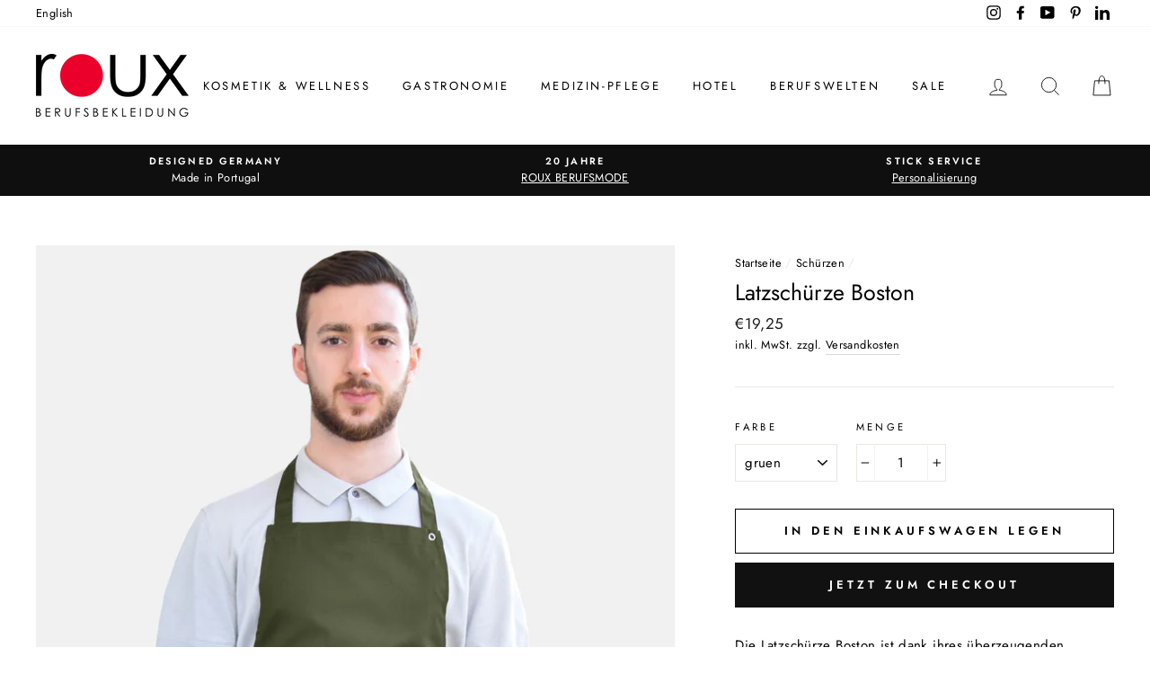

--- FILE ---
content_type: text/html; charset=utf-8
request_url: https://www.roux-berufsbekleidung.de/collections/schuerzen/products/latzschuerze-tuna?variant=42587256193245
body_size: 31377
content:
<!doctype html>
<html class="no-js" lang="de">
<head>
  <meta name="facebook-domain-verification" content="wfnmt2sv1e3zlk1rsrry3ea148lue8" />
  <meta name="google-site-verification" content="3RgDH0V6N0OBg0kgwQ4qN87S5FinrO0YZctk_HPYmVA" />
  <meta charset="utf-8">
  <meta http-equiv="X-UA-Compatible" content="IE=edge,chrome=1">
  <meta name="viewport" content="width=device-width,initial-scale=1">
  <meta name="theme-color" content="#111111">
  <link rel="canonical" href="https://www.roux-berufsbekleidung.de/products/latzschuerze-tuna">
  <meta name="format-detection" content="telephone=no"><link rel="shortcut icon" href="//www.roux-berufsbekleidung.de/cdn/shop/files/ROUX_32x32.png?v=1614297865" type="image/png" />
  <title>Latzschürze Boston | Nachhaltige, Stylish Schürzen Produziert in Portugal
</title><meta name="description" content="Sie suchen nach modernen Schürzen für Ihren Gastronomiebetrieb oder Küche? Die Latzschürze Tuna ist dank ihres überzeugenden Designs die perfekte Gastroschürze."><meta property="og:site_name" content="Roux Berufsbekleidung">
  <meta property="og:url" content="https://www.roux-berufsbekleidung.de/products/latzschuerze-tuna">
  <meta property="og:title" content="Latzschürze Boston">
  <meta property="og:type" content="product">
  <meta property="og:description" content="Sie suchen nach modernen Schürzen für Ihren Gastronomiebetrieb oder Küche? Die Latzschürze Tuna ist dank ihres überzeugenden Designs die perfekte Gastroschürze."><meta property="og:price:amount" content="19,25">
    <meta property="og:price:currency" content="EUR"><meta property="og:image" content="http://www.roux-berufsbekleidung.de/cdn/shop/products/schuerze_mit_verstellbarem_Nackenband_1200x630.jpg?v=1648455763"><meta property="og:image" content="http://www.roux-berufsbekleidung.de/cdn/shop/products/schuerzen_mit_verstellbarem_Nackenband_1200x630.jpg?v=1648455763"><meta property="og:image" content="http://www.roux-berufsbekleidung.de/cdn/shop/products/latzschuerzen_gastro_baeckerei_1200x630.jpg?v=1648455763">
  <meta property="og:image:secure_url" content="https://www.roux-berufsbekleidung.de/cdn/shop/products/schuerze_mit_verstellbarem_Nackenband_1200x630.jpg?v=1648455763"><meta property="og:image:secure_url" content="https://www.roux-berufsbekleidung.de/cdn/shop/products/schuerzen_mit_verstellbarem_Nackenband_1200x630.jpg?v=1648455763"><meta property="og:image:secure_url" content="https://www.roux-berufsbekleidung.de/cdn/shop/products/latzschuerzen_gastro_baeckerei_1200x630.jpg?v=1648455763">
  <meta name="twitter:site" content="@">
  <meta name="twitter:card" content="summary_large_image">
  <meta name="twitter:title" content="Latzschürze Boston">
  <meta name="twitter:description" content="Sie suchen nach modernen Schürzen für Ihren Gastronomiebetrieb oder Küche? Die Latzschürze Tuna ist dank ihres überzeugenden Designs die perfekte Gastroschürze.">


  <style data-shopify>
  @font-face {
  font-family: Jost;
  font-weight: 400;
  font-style: normal;
  src: url("//www.roux-berufsbekleidung.de/cdn/fonts/jost/jost_n4.d47a1b6347ce4a4c9f437608011273009d91f2b7.woff2") format("woff2"),
       url("//www.roux-berufsbekleidung.de/cdn/fonts/jost/jost_n4.791c46290e672b3f85c3d1c651ef2efa3819eadd.woff") format("woff");
}

  @font-face {
  font-family: Jost;
  font-weight: 400;
  font-style: normal;
  src: url("//www.roux-berufsbekleidung.de/cdn/fonts/jost/jost_n4.d47a1b6347ce4a4c9f437608011273009d91f2b7.woff2") format("woff2"),
       url("//www.roux-berufsbekleidung.de/cdn/fonts/jost/jost_n4.791c46290e672b3f85c3d1c651ef2efa3819eadd.woff") format("woff");
}


  @font-face {
  font-family: Jost;
  font-weight: 600;
  font-style: normal;
  src: url("//www.roux-berufsbekleidung.de/cdn/fonts/jost/jost_n6.ec1178db7a7515114a2d84e3dd680832b7af8b99.woff2") format("woff2"),
       url("//www.roux-berufsbekleidung.de/cdn/fonts/jost/jost_n6.b1178bb6bdd3979fef38e103a3816f6980aeaff9.woff") format("woff");
}

  @font-face {
  font-family: Jost;
  font-weight: 400;
  font-style: italic;
  src: url("//www.roux-berufsbekleidung.de/cdn/fonts/jost/jost_i4.b690098389649750ada222b9763d55796c5283a5.woff2") format("woff2"),
       url("//www.roux-berufsbekleidung.de/cdn/fonts/jost/jost_i4.fd766415a47e50b9e391ae7ec04e2ae25e7e28b0.woff") format("woff");
}

  @font-face {
  font-family: Jost;
  font-weight: 600;
  font-style: italic;
  src: url("//www.roux-berufsbekleidung.de/cdn/fonts/jost/jost_i6.9af7e5f39e3a108c08f24047a4276332d9d7b85e.woff2") format("woff2"),
       url("//www.roux-berufsbekleidung.de/cdn/fonts/jost/jost_i6.2bf310262638f998ed206777ce0b9a3b98b6fe92.woff") format("woff");
}

</style>

  <link href="//www.roux-berufsbekleidung.de/cdn/shop/t/2/assets/theme.scss.css?v=72324197206270906591759260948" rel="stylesheet" type="text/css" media="all" />

  <style data-shopify>
    .collection-item__title {
      font-size: 14.4px;
    }

    @media screen and (min-width: 769px) {
      .collection-item__title {
        font-size: 18px;
      }
    }
  </style>

  <script>
    document.documentElement.className = document.documentElement.className.replace('no-js', 'js');

    window.theme = window.theme || {};
    theme.strings = {
      addToCart: "In den Einkaufswagen legen",
      soldOut: "Ausverkauft",
      unavailable: "Nicht verfügbar",
      stockLabel: "[count] auf Lager",
      willNotShipUntil: "Wird nach dem [date] versendet",
      willBeInStockAfter: "Wird nach dem [date] auf Lager sein",
      waitingForStock: "Inventar auf dem Weg",
      savePrice: "Sparen [saved_amount]",
      cartEmpty: "Ihr Einkaufswagen ist im Moment leer.",
      cartTermsConfirmation: "Sie müssen den Verkaufsbedingungen zustimmen, um auszuchecken"
    };
    theme.settings = {
      dynamicVariantsEnable: true,
      dynamicVariantType: "dropdown",
      cartType: "drawer",
      currenciesEnabled: false,
      nativeMultiCurrency: 1 > 1 ? true : false,
      moneyFormat: "€{{amount_with_comma_separator}}",
      saveType: "dollar",
      recentlyViewedEnabled: false,
      predictiveSearch: true,
      predictiveSearchType: "product,article,page",
      inventoryThreshold: 20,
      quickView: true,
      themeName: 'Impulse',
      themeVersion: "2.5.2"
    };
  </script>

  <script>window.performance && window.performance.mark && window.performance.mark('shopify.content_for_header.start');</script><meta name="google-site-verification" content="CqtHvpm_YSJy-7R9gLPrjQch3Fi09Gfe0MTT1QHblh8">
<meta name="facebook-domain-verification" content="wfnmt2sv1e3zlk1rsrry3ea148lue8">
<meta id="shopify-digital-wallet" name="shopify-digital-wallet" content="/32038224003/digital_wallets/dialog">
<link rel="alternate" type="application/json+oembed" href="https://www.roux-berufsbekleidung.de/products/latzschuerze-tuna.oembed">
<script async="async" src="/checkouts/internal/preloads.js?locale=de-DE"></script>
<script id="shopify-features" type="application/json">{"accessToken":"8a956a096f2aa86ac56568af9f3527f2","betas":["rich-media-storefront-analytics"],"domain":"www.roux-berufsbekleidung.de","predictiveSearch":true,"shopId":32038224003,"locale":"de"}</script>
<script>var Shopify = Shopify || {};
Shopify.shop = "roux-berufsbekleidung.myshopify.com";
Shopify.locale = "de";
Shopify.currency = {"active":"EUR","rate":"1.0"};
Shopify.country = "DE";
Shopify.theme = {"name":"Impulse","id":85397078147,"schema_name":"Impulse","schema_version":"2.5.2","theme_store_id":857,"role":"main"};
Shopify.theme.handle = "null";
Shopify.theme.style = {"id":null,"handle":null};
Shopify.cdnHost = "www.roux-berufsbekleidung.de/cdn";
Shopify.routes = Shopify.routes || {};
Shopify.routes.root = "/";</script>
<script type="module">!function(o){(o.Shopify=o.Shopify||{}).modules=!0}(window);</script>
<script>!function(o){function n(){var o=[];function n(){o.push(Array.prototype.slice.apply(arguments))}return n.q=o,n}var t=o.Shopify=o.Shopify||{};t.loadFeatures=n(),t.autoloadFeatures=n()}(window);</script>
<script id="shop-js-analytics" type="application/json">{"pageType":"product"}</script>
<script defer="defer" async type="module" src="//www.roux-berufsbekleidung.de/cdn/shopifycloud/shop-js/modules/v2/client.init-shop-cart-sync_XknANqpX.de.esm.js"></script>
<script defer="defer" async type="module" src="//www.roux-berufsbekleidung.de/cdn/shopifycloud/shop-js/modules/v2/chunk.common_DvdeXi9P.esm.js"></script>
<script type="module">
  await import("//www.roux-berufsbekleidung.de/cdn/shopifycloud/shop-js/modules/v2/client.init-shop-cart-sync_XknANqpX.de.esm.js");
await import("//www.roux-berufsbekleidung.de/cdn/shopifycloud/shop-js/modules/v2/chunk.common_DvdeXi9P.esm.js");

  window.Shopify.SignInWithShop?.initShopCartSync?.({"fedCMEnabled":true,"windoidEnabled":true});

</script>
<script>(function() {
  var isLoaded = false;
  function asyncLoad() {
    if (isLoaded) return;
    isLoaded = true;
    var urls = ["https:\/\/cdn.shopify.com\/s\/files\/1\/0320\/3822\/4003\/t\/2\/assets\/booster_eu_cookie_32038224003.js?522\u0026shop=roux-berufsbekleidung.myshopify.com"];
    for (var i = 0; i < urls.length; i++) {
      var s = document.createElement('script');
      s.type = 'text/javascript';
      s.async = true;
      s.src = urls[i];
      var x = document.getElementsByTagName('script')[0];
      x.parentNode.insertBefore(s, x);
    }
  };
  if(window.attachEvent) {
    window.attachEvent('onload', asyncLoad);
  } else {
    window.addEventListener('load', asyncLoad, false);
  }
})();</script>
<script id="__st">var __st={"a":32038224003,"offset":3600,"reqid":"a50db373-f044-4227-902e-6647e6ed067a-1768886587","pageurl":"www.roux-berufsbekleidung.de\/collections\/schuerzen\/products\/latzschuerze-tuna?variant=42587256193245","u":"cdf0a56bbb29","p":"product","rtyp":"product","rid":7630976680157};</script>
<script>window.ShopifyPaypalV4VisibilityTracking = true;</script>
<script id="captcha-bootstrap">!function(){'use strict';const t='contact',e='account',n='new_comment',o=[[t,t],['blogs',n],['comments',n],[t,'customer']],c=[[e,'customer_login'],[e,'guest_login'],[e,'recover_customer_password'],[e,'create_customer']],r=t=>t.map((([t,e])=>`form[action*='/${t}']:not([data-nocaptcha='true']) input[name='form_type'][value='${e}']`)).join(','),a=t=>()=>t?[...document.querySelectorAll(t)].map((t=>t.form)):[];function s(){const t=[...o],e=r(t);return a(e)}const i='password',u='form_key',d=['recaptcha-v3-token','g-recaptcha-response','h-captcha-response',i],f=()=>{try{return window.sessionStorage}catch{return}},m='__shopify_v',_=t=>t.elements[u];function p(t,e,n=!1){try{const o=window.sessionStorage,c=JSON.parse(o.getItem(e)),{data:r}=function(t){const{data:e,action:n}=t;return t[m]||n?{data:e,action:n}:{data:t,action:n}}(c);for(const[e,n]of Object.entries(r))t.elements[e]&&(t.elements[e].value=n);n&&o.removeItem(e)}catch(o){console.error('form repopulation failed',{error:o})}}const l='form_type',E='cptcha';function T(t){t.dataset[E]=!0}const w=window,h=w.document,L='Shopify',v='ce_forms',y='captcha';let A=!1;((t,e)=>{const n=(g='f06e6c50-85a8-45c8-87d0-21a2b65856fe',I='https://cdn.shopify.com/shopifycloud/storefront-forms-hcaptcha/ce_storefront_forms_captcha_hcaptcha.v1.5.2.iife.js',D={infoText:'Durch hCaptcha geschützt',privacyText:'Datenschutz',termsText:'Allgemeine Geschäftsbedingungen'},(t,e,n)=>{const o=w[L][v],c=o.bindForm;if(c)return c(t,g,e,D).then(n);var r;o.q.push([[t,g,e,D],n]),r=I,A||(h.body.append(Object.assign(h.createElement('script'),{id:'captcha-provider',async:!0,src:r})),A=!0)});var g,I,D;w[L]=w[L]||{},w[L][v]=w[L][v]||{},w[L][v].q=[],w[L][y]=w[L][y]||{},w[L][y].protect=function(t,e){n(t,void 0,e),T(t)},Object.freeze(w[L][y]),function(t,e,n,w,h,L){const[v,y,A,g]=function(t,e,n){const i=e?o:[],u=t?c:[],d=[...i,...u],f=r(d),m=r(i),_=r(d.filter((([t,e])=>n.includes(e))));return[a(f),a(m),a(_),s()]}(w,h,L),I=t=>{const e=t.target;return e instanceof HTMLFormElement?e:e&&e.form},D=t=>v().includes(t);t.addEventListener('submit',(t=>{const e=I(t);if(!e)return;const n=D(e)&&!e.dataset.hcaptchaBound&&!e.dataset.recaptchaBound,o=_(e),c=g().includes(e)&&(!o||!o.value);(n||c)&&t.preventDefault(),c&&!n&&(function(t){try{if(!f())return;!function(t){const e=f();if(!e)return;const n=_(t);if(!n)return;const o=n.value;o&&e.removeItem(o)}(t);const e=Array.from(Array(32),(()=>Math.random().toString(36)[2])).join('');!function(t,e){_(t)||t.append(Object.assign(document.createElement('input'),{type:'hidden',name:u})),t.elements[u].value=e}(t,e),function(t,e){const n=f();if(!n)return;const o=[...t.querySelectorAll(`input[type='${i}']`)].map((({name:t})=>t)),c=[...d,...o],r={};for(const[a,s]of new FormData(t).entries())c.includes(a)||(r[a]=s);n.setItem(e,JSON.stringify({[m]:1,action:t.action,data:r}))}(t,e)}catch(e){console.error('failed to persist form',e)}}(e),e.submit())}));const S=(t,e)=>{t&&!t.dataset[E]&&(n(t,e.some((e=>e===t))),T(t))};for(const o of['focusin','change'])t.addEventListener(o,(t=>{const e=I(t);D(e)&&S(e,y())}));const B=e.get('form_key'),M=e.get(l),P=B&&M;t.addEventListener('DOMContentLoaded',(()=>{const t=y();if(P)for(const e of t)e.elements[l].value===M&&p(e,B);[...new Set([...A(),...v().filter((t=>'true'===t.dataset.shopifyCaptcha))])].forEach((e=>S(e,t)))}))}(h,new URLSearchParams(w.location.search),n,t,e,['guest_login'])})(!0,!0)}();</script>
<script integrity="sha256-4kQ18oKyAcykRKYeNunJcIwy7WH5gtpwJnB7kiuLZ1E=" data-source-attribution="shopify.loadfeatures" defer="defer" src="//www.roux-berufsbekleidung.de/cdn/shopifycloud/storefront/assets/storefront/load_feature-a0a9edcb.js" crossorigin="anonymous"></script>
<script data-source-attribution="shopify.dynamic_checkout.dynamic.init">var Shopify=Shopify||{};Shopify.PaymentButton=Shopify.PaymentButton||{isStorefrontPortableWallets:!0,init:function(){window.Shopify.PaymentButton.init=function(){};var t=document.createElement("script");t.src="https://www.roux-berufsbekleidung.de/cdn/shopifycloud/portable-wallets/latest/portable-wallets.de.js",t.type="module",document.head.appendChild(t)}};
</script>
<script data-source-attribution="shopify.dynamic_checkout.buyer_consent">
  function portableWalletsHideBuyerConsent(e){var t=document.getElementById("shopify-buyer-consent"),n=document.getElementById("shopify-subscription-policy-button");t&&n&&(t.classList.add("hidden"),t.setAttribute("aria-hidden","true"),n.removeEventListener("click",e))}function portableWalletsShowBuyerConsent(e){var t=document.getElementById("shopify-buyer-consent"),n=document.getElementById("shopify-subscription-policy-button");t&&n&&(t.classList.remove("hidden"),t.removeAttribute("aria-hidden"),n.addEventListener("click",e))}window.Shopify?.PaymentButton&&(window.Shopify.PaymentButton.hideBuyerConsent=portableWalletsHideBuyerConsent,window.Shopify.PaymentButton.showBuyerConsent=portableWalletsShowBuyerConsent);
</script>
<script>
  function portableWalletsCleanup(e){e&&e.src&&console.error("Failed to load portable wallets script "+e.src);var t=document.querySelectorAll("shopify-accelerated-checkout .shopify-payment-button__skeleton, shopify-accelerated-checkout-cart .wallet-cart-button__skeleton"),e=document.getElementById("shopify-buyer-consent");for(let e=0;e<t.length;e++)t[e].remove();e&&e.remove()}function portableWalletsNotLoadedAsModule(e){e instanceof ErrorEvent&&"string"==typeof e.message&&e.message.includes("import.meta")&&"string"==typeof e.filename&&e.filename.includes("portable-wallets")&&(window.removeEventListener("error",portableWalletsNotLoadedAsModule),window.Shopify.PaymentButton.failedToLoad=e,"loading"===document.readyState?document.addEventListener("DOMContentLoaded",window.Shopify.PaymentButton.init):window.Shopify.PaymentButton.init())}window.addEventListener("error",portableWalletsNotLoadedAsModule);
</script>

<script type="module" src="https://www.roux-berufsbekleidung.de/cdn/shopifycloud/portable-wallets/latest/portable-wallets.de.js" onError="portableWalletsCleanup(this)" crossorigin="anonymous"></script>
<script nomodule>
  document.addEventListener("DOMContentLoaded", portableWalletsCleanup);
</script>

<link id="shopify-accelerated-checkout-styles" rel="stylesheet" media="screen" href="https://www.roux-berufsbekleidung.de/cdn/shopifycloud/portable-wallets/latest/accelerated-checkout-backwards-compat.css" crossorigin="anonymous">
<style id="shopify-accelerated-checkout-cart">
        #shopify-buyer-consent {
  margin-top: 1em;
  display: inline-block;
  width: 100%;
}

#shopify-buyer-consent.hidden {
  display: none;
}

#shopify-subscription-policy-button {
  background: none;
  border: none;
  padding: 0;
  text-decoration: underline;
  font-size: inherit;
  cursor: pointer;
}

#shopify-subscription-policy-button::before {
  box-shadow: none;
}

      </style>

<script>window.performance && window.performance.mark && window.performance.mark('shopify.content_for_header.end');</script>

  <script src="//www.roux-berufsbekleidung.de/cdn/shop/t/2/assets/vendor-scripts-v5.js" defer="defer"></script>

  

  <script src="//www.roux-berufsbekleidung.de/cdn/shop/t/2/assets/theme.js?v=88927233022338515451579790556" defer="defer"></script><script src="https://cdn.shopify.com/extensions/8d2c31d3-a828-4daf-820f-80b7f8e01c39/nova-eu-cookie-bar-gdpr-4/assets/nova-cookie-app-embed.js" type="text/javascript" defer="defer"></script>
<link href="https://cdn.shopify.com/extensions/8d2c31d3-a828-4daf-820f-80b7f8e01c39/nova-eu-cookie-bar-gdpr-4/assets/nova-cookie.css" rel="stylesheet" type="text/css" media="all">
<link href="https://monorail-edge.shopifysvc.com" rel="dns-prefetch">
<script>(function(){if ("sendBeacon" in navigator && "performance" in window) {try {var session_token_from_headers = performance.getEntriesByType('navigation')[0].serverTiming.find(x => x.name == '_s').description;} catch {var session_token_from_headers = undefined;}var session_cookie_matches = document.cookie.match(/_shopify_s=([^;]*)/);var session_token_from_cookie = session_cookie_matches && session_cookie_matches.length === 2 ? session_cookie_matches[1] : "";var session_token = session_token_from_headers || session_token_from_cookie || "";function handle_abandonment_event(e) {var entries = performance.getEntries().filter(function(entry) {return /monorail-edge.shopifysvc.com/.test(entry.name);});if (!window.abandonment_tracked && entries.length === 0) {window.abandonment_tracked = true;var currentMs = Date.now();var navigation_start = performance.timing.navigationStart;var payload = {shop_id: 32038224003,url: window.location.href,navigation_start,duration: currentMs - navigation_start,session_token,page_type: "product"};window.navigator.sendBeacon("https://monorail-edge.shopifysvc.com/v1/produce", JSON.stringify({schema_id: "online_store_buyer_site_abandonment/1.1",payload: payload,metadata: {event_created_at_ms: currentMs,event_sent_at_ms: currentMs}}));}}window.addEventListener('pagehide', handle_abandonment_event);}}());</script>
<script id="web-pixels-manager-setup">(function e(e,d,r,n,o){if(void 0===o&&(o={}),!Boolean(null===(a=null===(i=window.Shopify)||void 0===i?void 0:i.analytics)||void 0===a?void 0:a.replayQueue)){var i,a;window.Shopify=window.Shopify||{};var t=window.Shopify;t.analytics=t.analytics||{};var s=t.analytics;s.replayQueue=[],s.publish=function(e,d,r){return s.replayQueue.push([e,d,r]),!0};try{self.performance.mark("wpm:start")}catch(e){}var l=function(){var e={modern:/Edge?\/(1{2}[4-9]|1[2-9]\d|[2-9]\d{2}|\d{4,})\.\d+(\.\d+|)|Firefox\/(1{2}[4-9]|1[2-9]\d|[2-9]\d{2}|\d{4,})\.\d+(\.\d+|)|Chrom(ium|e)\/(9{2}|\d{3,})\.\d+(\.\d+|)|(Maci|X1{2}).+ Version\/(15\.\d+|(1[6-9]|[2-9]\d|\d{3,})\.\d+)([,.]\d+|)( \(\w+\)|)( Mobile\/\w+|) Safari\/|Chrome.+OPR\/(9{2}|\d{3,})\.\d+\.\d+|(CPU[ +]OS|iPhone[ +]OS|CPU[ +]iPhone|CPU IPhone OS|CPU iPad OS)[ +]+(15[._]\d+|(1[6-9]|[2-9]\d|\d{3,})[._]\d+)([._]\d+|)|Android:?[ /-](13[3-9]|1[4-9]\d|[2-9]\d{2}|\d{4,})(\.\d+|)(\.\d+|)|Android.+Firefox\/(13[5-9]|1[4-9]\d|[2-9]\d{2}|\d{4,})\.\d+(\.\d+|)|Android.+Chrom(ium|e)\/(13[3-9]|1[4-9]\d|[2-9]\d{2}|\d{4,})\.\d+(\.\d+|)|SamsungBrowser\/([2-9]\d|\d{3,})\.\d+/,legacy:/Edge?\/(1[6-9]|[2-9]\d|\d{3,})\.\d+(\.\d+|)|Firefox\/(5[4-9]|[6-9]\d|\d{3,})\.\d+(\.\d+|)|Chrom(ium|e)\/(5[1-9]|[6-9]\d|\d{3,})\.\d+(\.\d+|)([\d.]+$|.*Safari\/(?![\d.]+ Edge\/[\d.]+$))|(Maci|X1{2}).+ Version\/(10\.\d+|(1[1-9]|[2-9]\d|\d{3,})\.\d+)([,.]\d+|)( \(\w+\)|)( Mobile\/\w+|) Safari\/|Chrome.+OPR\/(3[89]|[4-9]\d|\d{3,})\.\d+\.\d+|(CPU[ +]OS|iPhone[ +]OS|CPU[ +]iPhone|CPU IPhone OS|CPU iPad OS)[ +]+(10[._]\d+|(1[1-9]|[2-9]\d|\d{3,})[._]\d+)([._]\d+|)|Android:?[ /-](13[3-9]|1[4-9]\d|[2-9]\d{2}|\d{4,})(\.\d+|)(\.\d+|)|Mobile Safari.+OPR\/([89]\d|\d{3,})\.\d+\.\d+|Android.+Firefox\/(13[5-9]|1[4-9]\d|[2-9]\d{2}|\d{4,})\.\d+(\.\d+|)|Android.+Chrom(ium|e)\/(13[3-9]|1[4-9]\d|[2-9]\d{2}|\d{4,})\.\d+(\.\d+|)|Android.+(UC? ?Browser|UCWEB|U3)[ /]?(15\.([5-9]|\d{2,})|(1[6-9]|[2-9]\d|\d{3,})\.\d+)\.\d+|SamsungBrowser\/(5\.\d+|([6-9]|\d{2,})\.\d+)|Android.+MQ{2}Browser\/(14(\.(9|\d{2,})|)|(1[5-9]|[2-9]\d|\d{3,})(\.\d+|))(\.\d+|)|K[Aa][Ii]OS\/(3\.\d+|([4-9]|\d{2,})\.\d+)(\.\d+|)/},d=e.modern,r=e.legacy,n=navigator.userAgent;return n.match(d)?"modern":n.match(r)?"legacy":"unknown"}(),u="modern"===l?"modern":"legacy",c=(null!=n?n:{modern:"",legacy:""})[u],f=function(e){return[e.baseUrl,"/wpm","/b",e.hashVersion,"modern"===e.buildTarget?"m":"l",".js"].join("")}({baseUrl:d,hashVersion:r,buildTarget:u}),m=function(e){var d=e.version,r=e.bundleTarget,n=e.surface,o=e.pageUrl,i=e.monorailEndpoint;return{emit:function(e){var a=e.status,t=e.errorMsg,s=(new Date).getTime(),l=JSON.stringify({metadata:{event_sent_at_ms:s},events:[{schema_id:"web_pixels_manager_load/3.1",payload:{version:d,bundle_target:r,page_url:o,status:a,surface:n,error_msg:t},metadata:{event_created_at_ms:s}}]});if(!i)return console&&console.warn&&console.warn("[Web Pixels Manager] No Monorail endpoint provided, skipping logging."),!1;try{return self.navigator.sendBeacon.bind(self.navigator)(i,l)}catch(e){}var u=new XMLHttpRequest;try{return u.open("POST",i,!0),u.setRequestHeader("Content-Type","text/plain"),u.send(l),!0}catch(e){return console&&console.warn&&console.warn("[Web Pixels Manager] Got an unhandled error while logging to Monorail."),!1}}}}({version:r,bundleTarget:l,surface:e.surface,pageUrl:self.location.href,monorailEndpoint:e.monorailEndpoint});try{o.browserTarget=l,function(e){var d=e.src,r=e.async,n=void 0===r||r,o=e.onload,i=e.onerror,a=e.sri,t=e.scriptDataAttributes,s=void 0===t?{}:t,l=document.createElement("script"),u=document.querySelector("head"),c=document.querySelector("body");if(l.async=n,l.src=d,a&&(l.integrity=a,l.crossOrigin="anonymous"),s)for(var f in s)if(Object.prototype.hasOwnProperty.call(s,f))try{l.dataset[f]=s[f]}catch(e){}if(o&&l.addEventListener("load",o),i&&l.addEventListener("error",i),u)u.appendChild(l);else{if(!c)throw new Error("Did not find a head or body element to append the script");c.appendChild(l)}}({src:f,async:!0,onload:function(){if(!function(){var e,d;return Boolean(null===(d=null===(e=window.Shopify)||void 0===e?void 0:e.analytics)||void 0===d?void 0:d.initialized)}()){var d=window.webPixelsManager.init(e)||void 0;if(d){var r=window.Shopify.analytics;r.replayQueue.forEach((function(e){var r=e[0],n=e[1],o=e[2];d.publishCustomEvent(r,n,o)})),r.replayQueue=[],r.publish=d.publishCustomEvent,r.visitor=d.visitor,r.initialized=!0}}},onerror:function(){return m.emit({status:"failed",errorMsg:"".concat(f," has failed to load")})},sri:function(e){var d=/^sha384-[A-Za-z0-9+/=]+$/;return"string"==typeof e&&d.test(e)}(c)?c:"",scriptDataAttributes:o}),m.emit({status:"loading"})}catch(e){m.emit({status:"failed",errorMsg:(null==e?void 0:e.message)||"Unknown error"})}}})({shopId: 32038224003,storefrontBaseUrl: "https://www.roux-berufsbekleidung.de",extensionsBaseUrl: "https://extensions.shopifycdn.com/cdn/shopifycloud/web-pixels-manager",monorailEndpoint: "https://monorail-edge.shopifysvc.com/unstable/produce_batch",surface: "storefront-renderer",enabledBetaFlags: ["2dca8a86"],webPixelsConfigList: [{"id":"988709132","configuration":"{\"config\":\"{\\\"pixel_id\\\":\\\"AW-629422905\\\",\\\"target_country\\\":\\\"DE\\\",\\\"gtag_events\\\":[{\\\"type\\\":\\\"begin_checkout\\\",\\\"action_label\\\":\\\"AW-629422905\\\/k7vxCNWrt9EBELn2kKwC\\\"},{\\\"type\\\":\\\"search\\\",\\\"action_label\\\":\\\"AW-629422905\\\/IoMXCNirt9EBELn2kKwC\\\"},{\\\"type\\\":\\\"view_item\\\",\\\"action_label\\\":[\\\"AW-629422905\\\/oyQnCM-rt9EBELn2kKwC\\\",\\\"MC-238ZVYY0WR\\\"]},{\\\"type\\\":\\\"purchase\\\",\\\"action_label\\\":[\\\"AW-629422905\\\/FMIqCMyrt9EBELn2kKwC\\\",\\\"MC-238ZVYY0WR\\\"]},{\\\"type\\\":\\\"page_view\\\",\\\"action_label\\\":[\\\"AW-629422905\\\/bQPQCMmrt9EBELn2kKwC\\\",\\\"MC-238ZVYY0WR\\\"]},{\\\"type\\\":\\\"add_payment_info\\\",\\\"action_label\\\":\\\"AW-629422905\\\/2a6ECNurt9EBELn2kKwC\\\"},{\\\"type\\\":\\\"add_to_cart\\\",\\\"action_label\\\":\\\"AW-629422905\\\/7MfdCNKrt9EBELn2kKwC\\\"}],\\\"enable_monitoring_mode\\\":false}\"}","eventPayloadVersion":"v1","runtimeContext":"OPEN","scriptVersion":"b2a88bafab3e21179ed38636efcd8a93","type":"APP","apiClientId":1780363,"privacyPurposes":[],"dataSharingAdjustments":{"protectedCustomerApprovalScopes":["read_customer_address","read_customer_email","read_customer_name","read_customer_personal_data","read_customer_phone"]}},{"id":"133005580","configuration":"{\"tagID\":\"2612945353311\"}","eventPayloadVersion":"v1","runtimeContext":"STRICT","scriptVersion":"18031546ee651571ed29edbe71a3550b","type":"APP","apiClientId":3009811,"privacyPurposes":["ANALYTICS","MARKETING","SALE_OF_DATA"],"dataSharingAdjustments":{"protectedCustomerApprovalScopes":["read_customer_address","read_customer_email","read_customer_name","read_customer_personal_data","read_customer_phone"]}},{"id":"shopify-app-pixel","configuration":"{}","eventPayloadVersion":"v1","runtimeContext":"STRICT","scriptVersion":"0450","apiClientId":"shopify-pixel","type":"APP","privacyPurposes":["ANALYTICS","MARKETING"]},{"id":"shopify-custom-pixel","eventPayloadVersion":"v1","runtimeContext":"LAX","scriptVersion":"0450","apiClientId":"shopify-pixel","type":"CUSTOM","privacyPurposes":["ANALYTICS","MARKETING"]}],isMerchantRequest: false,initData: {"shop":{"name":"Roux Berufsbekleidung","paymentSettings":{"currencyCode":"EUR"},"myshopifyDomain":"roux-berufsbekleidung.myshopify.com","countryCode":"DE","storefrontUrl":"https:\/\/www.roux-berufsbekleidung.de"},"customer":null,"cart":null,"checkout":null,"productVariants":[{"price":{"amount":19.25,"currencyCode":"EUR"},"product":{"title":"Latzschürze Boston","vendor":"Roux Berufsbekleidung","id":"7630976680157","untranslatedTitle":"Latzschürze Boston","url":"\/products\/latzschuerze-tuna","type":"schürzen"},"id":"42587256127709","image":{"src":"\/\/www.roux-berufsbekleidung.de\/cdn\/shop\/products\/schuerzen_mit_verstellbarem_Nackenband.jpg?v=1648455763"},"sku":"","title":"bordeaux","untranslatedTitle":"bordeaux"},{"price":{"amount":19.25,"currencyCode":"EUR"},"product":{"title":"Latzschürze Boston","vendor":"Roux Berufsbekleidung","id":"7630976680157","untranslatedTitle":"Latzschürze Boston","url":"\/products\/latzschuerze-tuna","type":"schürzen"},"id":"42587256029405","image":{"src":"\/\/www.roux-berufsbekleidung.de\/cdn\/shop\/products\/latzschuerzen_gastro.jpg?v=1648455762"},"sku":"","title":"schwarz","untranslatedTitle":"schwarz"},{"price":{"amount":19.25,"currencyCode":"EUR"},"product":{"title":"Latzschürze Boston","vendor":"Roux Berufsbekleidung","id":"7630976680157","untranslatedTitle":"Latzschürze Boston","url":"\/products\/latzschuerze-tuna","type":"schürzen"},"id":"42587256062173","image":{"src":"\/\/www.roux-berufsbekleidung.de\/cdn\/shop\/products\/schuerze_modern_weiss.jpg?v=1648463843"},"sku":"","title":"weiss","untranslatedTitle":"weiss"},{"price":{"amount":19.25,"currencyCode":"EUR"},"product":{"title":"Latzschürze Boston","vendor":"Roux Berufsbekleidung","id":"7630976680157","untranslatedTitle":"Latzschürze Boston","url":"\/products\/latzschuerze-tuna","type":"schürzen"},"id":"42587256094941","image":{"src":"\/\/www.roux-berufsbekleidung.de\/cdn\/shop\/products\/gastro_schuerzen_braun.jpg?v=1648463871"},"sku":"","title":"braun","untranslatedTitle":"braun"},{"price":{"amount":19.25,"currencyCode":"EUR"},"product":{"title":"Latzschürze Boston","vendor":"Roux Berufsbekleidung","id":"7630976680157","untranslatedTitle":"Latzschürze Boston","url":"\/products\/latzschuerze-tuna","type":"schürzen"},"id":"42587256160477","image":{"src":"\/\/www.roux-berufsbekleidung.de\/cdn\/shop\/products\/latzschuerze_gastro_farben.jpg?v=1648463871"},"sku":"","title":"mocca","untranslatedTitle":"mocca"},{"price":{"amount":19.25,"currencyCode":"EUR"},"product":{"title":"Latzschürze Boston","vendor":"Roux Berufsbekleidung","id":"7630976680157","untranslatedTitle":"Latzschürze Boston","url":"\/products\/latzschuerze-tuna","type":"schürzen"},"id":"42587256193245","image":{"src":"\/\/www.roux-berufsbekleidung.de\/cdn\/shop\/products\/latzschuerzen_gastro_baeckerei.jpg?v=1648455763"},"sku":"","title":"gruen","untranslatedTitle":"gruen"},{"price":{"amount":19.25,"currencyCode":"EUR"},"product":{"title":"Latzschürze Boston","vendor":"Roux Berufsbekleidung","id":"7630976680157","untranslatedTitle":"Latzschürze Boston","url":"\/products\/latzschuerze-tuna","type":"schürzen"},"id":"42587256226013","image":{"src":"\/\/www.roux-berufsbekleidung.de\/cdn\/shop\/products\/schuerze_gastro_barista.jpg?v=1648463871"},"sku":"","title":"anthrazit","untranslatedTitle":"anthrazit"},{"price":{"amount":19.25,"currencyCode":"EUR"},"product":{"title":"Latzschürze Boston","vendor":"Roux Berufsbekleidung","id":"7630976680157","untranslatedTitle":"Latzschürze Boston","url":"\/products\/latzschuerze-tuna","type":"schürzen"},"id":"42587256258781","image":{"src":"\/\/www.roux-berufsbekleidung.de\/cdn\/shop\/products\/latzschuerze_dunkelblau.jpg?v=1648463871"},"sku":"","title":"dunkelblau","untranslatedTitle":"dunkelblau"},{"price":{"amount":19.25,"currencyCode":"EUR"},"product":{"title":"Latzschürze Boston","vendor":"Roux Berufsbekleidung","id":"7630976680157","untranslatedTitle":"Latzschürze Boston","url":"\/products\/latzschuerze-tuna","type":"schürzen"},"id":"42587256291549","image":{"src":"\/\/www.roux-berufsbekleidung.de\/cdn\/shop\/products\/bistro_schuerzen.jpg?v=1648463871"},"sku":"","title":"lime","untranslatedTitle":"lime"}],"purchasingCompany":null},},"https://www.roux-berufsbekleidung.de/cdn","fcfee988w5aeb613cpc8e4bc33m6693e112",{"modern":"","legacy":""},{"shopId":"32038224003","storefrontBaseUrl":"https:\/\/www.roux-berufsbekleidung.de","extensionBaseUrl":"https:\/\/extensions.shopifycdn.com\/cdn\/shopifycloud\/web-pixels-manager","surface":"storefront-renderer","enabledBetaFlags":"[\"2dca8a86\"]","isMerchantRequest":"false","hashVersion":"fcfee988w5aeb613cpc8e4bc33m6693e112","publish":"custom","events":"[[\"page_viewed\",{}],[\"product_viewed\",{\"productVariant\":{\"price\":{\"amount\":19.25,\"currencyCode\":\"EUR\"},\"product\":{\"title\":\"Latzschürze Boston\",\"vendor\":\"Roux Berufsbekleidung\",\"id\":\"7630976680157\",\"untranslatedTitle\":\"Latzschürze Boston\",\"url\":\"\/products\/latzschuerze-tuna\",\"type\":\"schürzen\"},\"id\":\"42587256193245\",\"image\":{\"src\":\"\/\/www.roux-berufsbekleidung.de\/cdn\/shop\/products\/latzschuerzen_gastro_baeckerei.jpg?v=1648455763\"},\"sku\":\"\",\"title\":\"gruen\",\"untranslatedTitle\":\"gruen\"}}]]"});</script><script>
  window.ShopifyAnalytics = window.ShopifyAnalytics || {};
  window.ShopifyAnalytics.meta = window.ShopifyAnalytics.meta || {};
  window.ShopifyAnalytics.meta.currency = 'EUR';
  var meta = {"product":{"id":7630976680157,"gid":"gid:\/\/shopify\/Product\/7630976680157","vendor":"Roux Berufsbekleidung","type":"schürzen","handle":"latzschuerze-tuna","variants":[{"id":42587256127709,"price":1925,"name":"Latzschürze Boston - bordeaux","public_title":"bordeaux","sku":""},{"id":42587256029405,"price":1925,"name":"Latzschürze Boston - schwarz","public_title":"schwarz","sku":""},{"id":42587256062173,"price":1925,"name":"Latzschürze Boston - weiss","public_title":"weiss","sku":""},{"id":42587256094941,"price":1925,"name":"Latzschürze Boston - braun","public_title":"braun","sku":""},{"id":42587256160477,"price":1925,"name":"Latzschürze Boston - mocca","public_title":"mocca","sku":""},{"id":42587256193245,"price":1925,"name":"Latzschürze Boston - gruen","public_title":"gruen","sku":""},{"id":42587256226013,"price":1925,"name":"Latzschürze Boston - anthrazit","public_title":"anthrazit","sku":""},{"id":42587256258781,"price":1925,"name":"Latzschürze Boston - dunkelblau","public_title":"dunkelblau","sku":""},{"id":42587256291549,"price":1925,"name":"Latzschürze Boston - lime","public_title":"lime","sku":""}],"remote":false},"page":{"pageType":"product","resourceType":"product","resourceId":7630976680157,"requestId":"a50db373-f044-4227-902e-6647e6ed067a-1768886587"}};
  for (var attr in meta) {
    window.ShopifyAnalytics.meta[attr] = meta[attr];
  }
</script>
<script class="analytics">
  (function () {
    var customDocumentWrite = function(content) {
      var jquery = null;

      if (window.jQuery) {
        jquery = window.jQuery;
      } else if (window.Checkout && window.Checkout.$) {
        jquery = window.Checkout.$;
      }

      if (jquery) {
        jquery('body').append(content);
      }
    };

    var hasLoggedConversion = function(token) {
      if (token) {
        return document.cookie.indexOf('loggedConversion=' + token) !== -1;
      }
      return false;
    }

    var setCookieIfConversion = function(token) {
      if (token) {
        var twoMonthsFromNow = new Date(Date.now());
        twoMonthsFromNow.setMonth(twoMonthsFromNow.getMonth() + 2);

        document.cookie = 'loggedConversion=' + token + '; expires=' + twoMonthsFromNow;
      }
    }

    var trekkie = window.ShopifyAnalytics.lib = window.trekkie = window.trekkie || [];
    if (trekkie.integrations) {
      return;
    }
    trekkie.methods = [
      'identify',
      'page',
      'ready',
      'track',
      'trackForm',
      'trackLink'
    ];
    trekkie.factory = function(method) {
      return function() {
        var args = Array.prototype.slice.call(arguments);
        args.unshift(method);
        trekkie.push(args);
        return trekkie;
      };
    };
    for (var i = 0; i < trekkie.methods.length; i++) {
      var key = trekkie.methods[i];
      trekkie[key] = trekkie.factory(key);
    }
    trekkie.load = function(config) {
      trekkie.config = config || {};
      trekkie.config.initialDocumentCookie = document.cookie;
      var first = document.getElementsByTagName('script')[0];
      var script = document.createElement('script');
      script.type = 'text/javascript';
      script.onerror = function(e) {
        var scriptFallback = document.createElement('script');
        scriptFallback.type = 'text/javascript';
        scriptFallback.onerror = function(error) {
                var Monorail = {
      produce: function produce(monorailDomain, schemaId, payload) {
        var currentMs = new Date().getTime();
        var event = {
          schema_id: schemaId,
          payload: payload,
          metadata: {
            event_created_at_ms: currentMs,
            event_sent_at_ms: currentMs
          }
        };
        return Monorail.sendRequest("https://" + monorailDomain + "/v1/produce", JSON.stringify(event));
      },
      sendRequest: function sendRequest(endpointUrl, payload) {
        // Try the sendBeacon API
        if (window && window.navigator && typeof window.navigator.sendBeacon === 'function' && typeof window.Blob === 'function' && !Monorail.isIos12()) {
          var blobData = new window.Blob([payload], {
            type: 'text/plain'
          });

          if (window.navigator.sendBeacon(endpointUrl, blobData)) {
            return true;
          } // sendBeacon was not successful

        } // XHR beacon

        var xhr = new XMLHttpRequest();

        try {
          xhr.open('POST', endpointUrl);
          xhr.setRequestHeader('Content-Type', 'text/plain');
          xhr.send(payload);
        } catch (e) {
          console.log(e);
        }

        return false;
      },
      isIos12: function isIos12() {
        return window.navigator.userAgent.lastIndexOf('iPhone; CPU iPhone OS 12_') !== -1 || window.navigator.userAgent.lastIndexOf('iPad; CPU OS 12_') !== -1;
      }
    };
    Monorail.produce('monorail-edge.shopifysvc.com',
      'trekkie_storefront_load_errors/1.1',
      {shop_id: 32038224003,
      theme_id: 85397078147,
      app_name: "storefront",
      context_url: window.location.href,
      source_url: "//www.roux-berufsbekleidung.de/cdn/s/trekkie.storefront.cd680fe47e6c39ca5d5df5f0a32d569bc48c0f27.min.js"});

        };
        scriptFallback.async = true;
        scriptFallback.src = '//www.roux-berufsbekleidung.de/cdn/s/trekkie.storefront.cd680fe47e6c39ca5d5df5f0a32d569bc48c0f27.min.js';
        first.parentNode.insertBefore(scriptFallback, first);
      };
      script.async = true;
      script.src = '//www.roux-berufsbekleidung.de/cdn/s/trekkie.storefront.cd680fe47e6c39ca5d5df5f0a32d569bc48c0f27.min.js';
      first.parentNode.insertBefore(script, first);
    };
    trekkie.load(
      {"Trekkie":{"appName":"storefront","development":false,"defaultAttributes":{"shopId":32038224003,"isMerchantRequest":null,"themeId":85397078147,"themeCityHash":"12227472330026224230","contentLanguage":"de","currency":"EUR","eventMetadataId":"3e23f7ad-5c1b-47df-8eb3-9af1b40fb4fd"},"isServerSideCookieWritingEnabled":true,"monorailRegion":"shop_domain","enabledBetaFlags":["65f19447"]},"Session Attribution":{},"S2S":{"facebookCapiEnabled":false,"source":"trekkie-storefront-renderer","apiClientId":580111}}
    );

    var loaded = false;
    trekkie.ready(function() {
      if (loaded) return;
      loaded = true;

      window.ShopifyAnalytics.lib = window.trekkie;

      var originalDocumentWrite = document.write;
      document.write = customDocumentWrite;
      try { window.ShopifyAnalytics.merchantGoogleAnalytics.call(this); } catch(error) {};
      document.write = originalDocumentWrite;

      window.ShopifyAnalytics.lib.page(null,{"pageType":"product","resourceType":"product","resourceId":7630976680157,"requestId":"a50db373-f044-4227-902e-6647e6ed067a-1768886587","shopifyEmitted":true});

      var match = window.location.pathname.match(/checkouts\/(.+)\/(thank_you|post_purchase)/)
      var token = match? match[1]: undefined;
      if (!hasLoggedConversion(token)) {
        setCookieIfConversion(token);
        window.ShopifyAnalytics.lib.track("Viewed Product",{"currency":"EUR","variantId":42587256193245,"productId":7630976680157,"productGid":"gid:\/\/shopify\/Product\/7630976680157","name":"Latzschürze Boston - gruen","price":"19.25","sku":"","brand":"Roux Berufsbekleidung","variant":"gruen","category":"schürzen","nonInteraction":true,"remote":false},undefined,undefined,{"shopifyEmitted":true});
      window.ShopifyAnalytics.lib.track("monorail:\/\/trekkie_storefront_viewed_product\/1.1",{"currency":"EUR","variantId":42587256193245,"productId":7630976680157,"productGid":"gid:\/\/shopify\/Product\/7630976680157","name":"Latzschürze Boston - gruen","price":"19.25","sku":"","brand":"Roux Berufsbekleidung","variant":"gruen","category":"schürzen","nonInteraction":true,"remote":false,"referer":"https:\/\/www.roux-berufsbekleidung.de\/collections\/schuerzen\/products\/latzschuerze-tuna?variant=42587256193245"});
      }
    });


        var eventsListenerScript = document.createElement('script');
        eventsListenerScript.async = true;
        eventsListenerScript.src = "//www.roux-berufsbekleidung.de/cdn/shopifycloud/storefront/assets/shop_events_listener-3da45d37.js";
        document.getElementsByTagName('head')[0].appendChild(eventsListenerScript);

})();</script>
<script
  defer
  src="https://www.roux-berufsbekleidung.de/cdn/shopifycloud/perf-kit/shopify-perf-kit-3.0.4.min.js"
  data-application="storefront-renderer"
  data-shop-id="32038224003"
  data-render-region="gcp-us-east1"
  data-page-type="product"
  data-theme-instance-id="85397078147"
  data-theme-name="Impulse"
  data-theme-version="2.5.2"
  data-monorail-region="shop_domain"
  data-resource-timing-sampling-rate="10"
  data-shs="true"
  data-shs-beacon="true"
  data-shs-export-with-fetch="true"
  data-shs-logs-sample-rate="1"
  data-shs-beacon-endpoint="https://www.roux-berufsbekleidung.de/api/collect"
></script>
</head>

<body class="template-product" data-transitions="false">

  
  

  <a class="in-page-link visually-hidden skip-link" href="#MainContent">Direkt zum Inhalt</a>

  <div id="PageContainer" class="page-container">
    <div class="transition-body">

    <div id="shopify-section-header" class="shopify-section">




<div id="NavDrawer" class="drawer drawer--right">
  <div class="drawer__fixed-header drawer__fixed-header--full">
    <div class="drawer__header drawer__header--full appear-animation appear-delay-1">
      <div class="h2 drawer__title">
        

      </div>
      <div class="drawer__close">
        <button type="button" class="drawer__close-button js-drawer-close">
          <svg aria-hidden="true" focusable="false" role="presentation" class="icon icon-close" viewBox="0 0 64 64"><path d="M19 17.61l27.12 27.13m0-27.12L19 44.74"/></svg>
          <span class="icon__fallback-text">Menü schließen</span>
        </button>
      </div>
    </div>
  </div>
  <div class="drawer__inner">

    <ul class="mobile-nav" role="navigation" aria-label="Primary">
      


        <li class="mobile-nav__item appear-animation appear-delay-2">
          
            <div class="mobile-nav__has-sublist">
              
                <a href="/collections/kosmetik-wellness"
                  class="mobile-nav__link mobile-nav__link--top-level"
                  id="Label-collections-kosmetik-wellness1"
                  >
                  Kosmetik & Wellness
                </a>
                <div class="mobile-nav__toggle">
                  <button type="button"
                    aria-controls="Linklist-collections-kosmetik-wellness1"
                    
                    class="collapsible-trigger collapsible--auto-height ">
                    <span class="collapsible-trigger__icon collapsible-trigger__icon--open" role="presentation">
  <svg aria-hidden="true" focusable="false" role="presentation" class="icon icon--wide icon-chevron-down" viewBox="0 0 28 16"><path d="M1.57 1.59l12.76 12.77L27.1 1.59" stroke-width="2" stroke="#000" fill="none" fill-rule="evenodd"/></svg>
</span>

                  </button>
                </div>
              
            </div>
          

          
            <div id="Linklist-collections-kosmetik-wellness1"
              class="mobile-nav__sublist collapsible-content collapsible-content--all "
              aria-labelledby="Label-collections-kosmetik-wellness1"
              >
              <div class="collapsible-content__inner">
                <ul class="mobile-nav__sublist">
                  


                    <li class="mobile-nav__item">
                      <div class="mobile-nav__child-item">
                        
                          <a href="/collections/spa-wellness-kosmetik"
                            class="mobile-nav__link"
                            id="Sublabel-collections-spa-wellness-kosmetik1"
                            >
                            Kollektion
                          </a>
                        
                        
                          <button type="button"
                            aria-controls="Sublinklist-collections-kosmetik-wellness1-collections-spa-wellness-kosmetik1"
                            class="collapsible-trigger ">
                            <span class="collapsible-trigger__icon collapsible-trigger__icon--circle collapsible-trigger__icon--open" role="presentation">
  <svg aria-hidden="true" focusable="false" role="presentation" class="icon icon--wide icon-chevron-down" viewBox="0 0 28 16"><path d="M1.57 1.59l12.76 12.77L27.1 1.59" stroke-width="2" stroke="#000" fill="none" fill-rule="evenodd"/></svg>
</span>

                          </button>
                        
                      </div>

                      
                        <div
                          id="Sublinklist-collections-kosmetik-wellness1-collections-spa-wellness-kosmetik1"
                          aria-labelledby="Sublabel-collections-spa-wellness-kosmetik1"
                          class="mobile-nav__sublist collapsible-content collapsible-content--all "
                          >
                          <div class="collapsible-content__inner">
                            <ul class="mobile-nav__grandchildlist">
                              
                                <li class="mobile-nav__item">
                                  <a href="/collections/spa-wellness-kasacks" class="mobile-nav__link" >
                                    Kasacks & Tuniken
                                  </a>
                                </li>
                              
                                <li class="mobile-nav__item">
                                  <a href="/collections/berufshosen-roecke" class="mobile-nav__link" >
                                    Berufshosen & Röcke
                                  </a>
                                </li>
                              
                                <li class="mobile-nav__item">
                                  <a href="/collections/kleider" class="mobile-nav__link" >
                                    Kleider
                                  </a>
                                </li>
                              
                                <li class="mobile-nav__item">
                                  <a href="/collections/beauty-schuerzen" class="mobile-nav__link" >
                                    Beauty Schürzen
                                  </a>
                                </li>
                              
                                <li class="mobile-nav__item">
                                  <a href="/collections/shirts-blusen" class="mobile-nav__link" >
                                    Shirts & Blusen
                                  </a>
                                </li>
                              
                                <li class="mobile-nav__item">
                                  <a href="/pages/groessentabelle-kasacks" class="mobile-nav__link" >
                                    Größentabelle
                                  </a>
                                </li>
                              
                                <li class="mobile-nav__item">
                                  <a href="/collections/stirnbaender-kosmetik" class="mobile-nav__link" >
                                    Stirnbänder Kosmetik 
                                  </a>
                                </li>
                              
                            </ul>
                          </div>
                        </div>
                      
                    </li>
                  


                    <li class="mobile-nav__item">
                      <div class="mobile-nav__child-item">
                        
                          <a href="/collections/spa-bekleidung-gestalten-sie-mit-uns"
                            class="mobile-nav__link"
                            id="Sublabel-collections-spa-bekleidung-gestalten-sie-mit-uns2"
                            >
                            Gestalten Sie mit UNS
                          </a>
                        
                        
                          <button type="button"
                            aria-controls="Sublinklist-collections-kosmetik-wellness1-collections-spa-bekleidung-gestalten-sie-mit-uns2"
                            class="collapsible-trigger ">
                            <span class="collapsible-trigger__icon collapsible-trigger__icon--circle collapsible-trigger__icon--open" role="presentation">
  <svg aria-hidden="true" focusable="false" role="presentation" class="icon icon--wide icon-chevron-down" viewBox="0 0 28 16"><path d="M1.57 1.59l12.76 12.77L27.1 1.59" stroke-width="2" stroke="#000" fill="none" fill-rule="evenodd"/></svg>
</span>

                          </button>
                        
                      </div>

                      
                        <div
                          id="Sublinklist-collections-kosmetik-wellness1-collections-spa-bekleidung-gestalten-sie-mit-uns2"
                          aria-labelledby="Sublabel-collections-spa-bekleidung-gestalten-sie-mit-uns2"
                          class="mobile-nav__sublist collapsible-content collapsible-content--all "
                          >
                          <div class="collapsible-content__inner">
                            <ul class="mobile-nav__grandchildlist">
                              
                                <li class="mobile-nav__item">
                                  <a href="/pages/individulle-spa-wellness-berufsbekleidung" class="mobile-nav__link" >
                                    Individuell Spa & Kosmetik Kasacks
                                  </a>
                                </li>
                              
                                <li class="mobile-nav__item">
                                  <a href="/pages/stick-service" class="mobile-nav__link" >
                                    Stick Service
                                  </a>
                                </li>
                              
                                <li class="mobile-nav__item">
                                  <a href="/pages/farben-stoffe" class="mobile-nav__link" >
                                    Farben & Stoffe
                                  </a>
                                </li>
                              
                                <li class="mobile-nav__item">
                                  <a href="/pages/behelfs-mundmasken-mit-logo" class="mobile-nav__link" >
                                    Mundmasken mit Logo
                                  </a>
                                </li>
                              
                                <li class="mobile-nav__item">
                                  <a href="/pages/handtuecher-mit-logo" class="mobile-nav__link" >
                                    Handtücher mit Logo
                                  </a>
                                </li>
                              
                            </ul>
                          </div>
                        </div>
                      
                    </li>
                  


                    <li class="mobile-nav__item">
                      <div class="mobile-nav__child-item">
                        
                          <a href="/collections/inspiration-spa-kosmetik"
                            class="mobile-nav__link"
                            id="Sublabel-collections-inspiration-spa-kosmetik3"
                            >
                            Inspiration
                          </a>
                        
                        
                          <button type="button"
                            aria-controls="Sublinklist-collections-kosmetik-wellness1-collections-inspiration-spa-kosmetik3"
                            class="collapsible-trigger ">
                            <span class="collapsible-trigger__icon collapsible-trigger__icon--circle collapsible-trigger__icon--open" role="presentation">
  <svg aria-hidden="true" focusable="false" role="presentation" class="icon icon--wide icon-chevron-down" viewBox="0 0 28 16"><path d="M1.57 1.59l12.76 12.77L27.1 1.59" stroke-width="2" stroke="#000" fill="none" fill-rule="evenodd"/></svg>
</span>

                          </button>
                        
                      </div>

                      
                        <div
                          id="Sublinklist-collections-kosmetik-wellness1-collections-inspiration-spa-kosmetik3"
                          aria-labelledby="Sublabel-collections-inspiration-spa-kosmetik3"
                          class="mobile-nav__sublist collapsible-content collapsible-content--all "
                          >
                          <div class="collapsible-content__inner">
                            <ul class="mobile-nav__grandchildlist">
                              
                                <li class="mobile-nav__item">
                                  <a href="/pages/galerie" class="mobile-nav__link" >
                                    Galerie
                                  </a>
                                </li>
                              
                                <li class="mobile-nav__item">
                                  <a href="/pages/referenzen" class="mobile-nav__link" >
                                    Referenzen
                                  </a>
                                </li>
                              
                                <li class="mobile-nav__item">
                                  <a href="/pages/spa-wellness-lookbook" class="mobile-nav__link" >
                                    Lookbook
                                  </a>
                                </li>
                              
                            </ul>
                          </div>
                        </div>
                      
                    </li>
                  
                </ul>
              </div>
            </div>
          
        </li>
      


        <li class="mobile-nav__item appear-animation appear-delay-3">
          
            <div class="mobile-nav__has-sublist">
              
                <a href="/collections/gastronomiebekleidung"
                  class="mobile-nav__link mobile-nav__link--top-level"
                  id="Label-collections-gastronomiebekleidung2"
                  >
                  Gastronomie
                </a>
                <div class="mobile-nav__toggle">
                  <button type="button"
                    aria-controls="Linklist-collections-gastronomiebekleidung2"
                    aria-open="true"
                    class="collapsible-trigger collapsible--auto-height is-open">
                    <span class="collapsible-trigger__icon collapsible-trigger__icon--open" role="presentation">
  <svg aria-hidden="true" focusable="false" role="presentation" class="icon icon--wide icon-chevron-down" viewBox="0 0 28 16"><path d="M1.57 1.59l12.76 12.77L27.1 1.59" stroke-width="2" stroke="#000" fill="none" fill-rule="evenodd"/></svg>
</span>

                  </button>
                </div>
              
            </div>
          

          
            <div id="Linklist-collections-gastronomiebekleidung2"
              class="mobile-nav__sublist collapsible-content collapsible-content--all is-open"
              aria-labelledby="Label-collections-gastronomiebekleidung2"
              style="height: auto;">
              <div class="collapsible-content__inner">
                <ul class="mobile-nav__sublist">
                  


                    <li class="mobile-nav__item">
                      <div class="mobile-nav__child-item">
                        
                          <a href="/collections/gastronomie-servicebekleidung"
                            class="mobile-nav__link"
                            id="Sublabel-collections-gastronomie-servicebekleidung1"
                            >
                            Servicebekleidung
                          </a>
                        
                        
                          <button type="button"
                            aria-controls="Sublinklist-collections-gastronomiebekleidung2-collections-gastronomie-servicebekleidung1"
                            class="collapsible-trigger is-open">
                            <span class="collapsible-trigger__icon collapsible-trigger__icon--circle collapsible-trigger__icon--open" role="presentation">
  <svg aria-hidden="true" focusable="false" role="presentation" class="icon icon--wide icon-chevron-down" viewBox="0 0 28 16"><path d="M1.57 1.59l12.76 12.77L27.1 1.59" stroke-width="2" stroke="#000" fill="none" fill-rule="evenodd"/></svg>
</span>

                          </button>
                        
                      </div>

                      
                        <div
                          id="Sublinklist-collections-gastronomiebekleidung2-collections-gastronomie-servicebekleidung1"
                          aria-labelledby="Sublabel-collections-gastronomie-servicebekleidung1"
                          class="mobile-nav__sublist collapsible-content collapsible-content--all is-open"
                          style="height: auto;">
                          <div class="collapsible-content__inner">
                            <ul class="mobile-nav__grandchildlist">
                              
                                <li class="mobile-nav__item">
                                  <a href="/collections/schuerzen" class="mobile-nav__link" data-active="true">
                                    Schürzen
                                  </a>
                                </li>
                              
                                <li class="mobile-nav__item">
                                  <a href="/collections/jeans-schuerzen" class="mobile-nav__link" >
                                    Jeans Schürzen
                                  </a>
                                </li>
                              
                                <li class="mobile-nav__item">
                                  <a href="/collections/schuerzen-bedrucken" class="mobile-nav__link" >
                                    Schürzen Bedrucken
                                  </a>
                                </li>
                              
                                <li class="mobile-nav__item">
                                  <a href="/collections/schuerzen-nackenbaender" class="mobile-nav__link" >
                                    Schürzen Nackenbänder
                                  </a>
                                </li>
                              
                                <li class="mobile-nav__item">
                                  <a href="/collections/shirts-blusen" class="mobile-nav__link" >
                                    Shirts & Blusen
                                  </a>
                                </li>
                              
                                <li class="mobile-nav__item">
                                  <a href="/collections/caps-muetzen" class="mobile-nav__link" >
                                    Caps & Mützen
                                  </a>
                                </li>
                              
                                <li class="mobile-nav__item">
                                  <a href="/collections/stoff-mund-nasen-masken" class="mobile-nav__link" >
                                    Mund- Nasen Masken
                                  </a>
                                </li>
                              
                                <li class="mobile-nav__item">
                                  <a href="/collections/schutzkleidung" class="mobile-nav__link" >
                                    Schutzkleidung
                                  </a>
                                </li>
                              
                            </ul>
                          </div>
                        </div>
                      
                    </li>
                  


                    <li class="mobile-nav__item">
                      <div class="mobile-nav__child-item">
                        
                          <a href="/collections/kochbekleidung-kaufen"
                            class="mobile-nav__link"
                            id="Sublabel-collections-kochbekleidung-kaufen2"
                            >
                            Kochbekleidung
                          </a>
                        
                        
                          <button type="button"
                            aria-controls="Sublinklist-collections-gastronomiebekleidung2-collections-kochbekleidung-kaufen2"
                            class="collapsible-trigger is-open">
                            <span class="collapsible-trigger__icon collapsible-trigger__icon--circle collapsible-trigger__icon--open" role="presentation">
  <svg aria-hidden="true" focusable="false" role="presentation" class="icon icon--wide icon-chevron-down" viewBox="0 0 28 16"><path d="M1.57 1.59l12.76 12.77L27.1 1.59" stroke-width="2" stroke="#000" fill="none" fill-rule="evenodd"/></svg>
</span>

                          </button>
                        
                      </div>

                      
                        <div
                          id="Sublinklist-collections-gastronomiebekleidung2-collections-kochbekleidung-kaufen2"
                          aria-labelledby="Sublabel-collections-kochbekleidung-kaufen2"
                          class="mobile-nav__sublist collapsible-content collapsible-content--all is-open"
                          style="height: auto;">
                          <div class="collapsible-content__inner">
                            <ul class="mobile-nav__grandchildlist">
                              
                                <li class="mobile-nav__item">
                                  <a href="/collections/kochjacken" class="mobile-nav__link" >
                                    Kochjacken
                                  </a>
                                </li>
                              
                                <li class="mobile-nav__item">
                                  <a href="/collections/schuerzen" class="mobile-nav__link" data-active="true">
                                    Kochschürzen
                                  </a>
                                </li>
                              
                                <li class="mobile-nav__item">
                                  <a href="/collections/kochhosen" class="mobile-nav__link" >
                                    Kochhosen
                                  </a>
                                </li>
                              
                                <li class="mobile-nav__item">
                                  <a href="/collections/kochmuetzen" class="mobile-nav__link" >
                                    Kochmützen
                                  </a>
                                </li>
                              
                                <li class="mobile-nav__item">
                                  <a href="/collections/kugelknoepfen" class="mobile-nav__link" >
                                    Kugelknöpfen
                                  </a>
                                </li>
                              
                                <li class="mobile-nav__item">
                                  <a href="/collections/stoff-mund-nasen-masken" class="mobile-nav__link" >
                                    Mund- Nasen Masken
                                  </a>
                                </li>
                              
                            </ul>
                          </div>
                        </div>
                      
                    </li>
                  


                    <li class="mobile-nav__item">
                      <div class="mobile-nav__child-item">
                        
                          <a href="/collections/gestalten-sie-mit-uns-restaurant-gastronomie"
                            class="mobile-nav__link"
                            id="Sublabel-collections-gestalten-sie-mit-uns-restaurant-gastronomie3"
                            >
                            Gestalten Sie mit Uns
                          </a>
                        
                        
                          <button type="button"
                            aria-controls="Sublinklist-collections-gastronomiebekleidung2-collections-gestalten-sie-mit-uns-restaurant-gastronomie3"
                            class="collapsible-trigger ">
                            <span class="collapsible-trigger__icon collapsible-trigger__icon--circle collapsible-trigger__icon--open" role="presentation">
  <svg aria-hidden="true" focusable="false" role="presentation" class="icon icon--wide icon-chevron-down" viewBox="0 0 28 16"><path d="M1.57 1.59l12.76 12.77L27.1 1.59" stroke-width="2" stroke="#000" fill="none" fill-rule="evenodd"/></svg>
</span>

                          </button>
                        
                      </div>

                      
                        <div
                          id="Sublinklist-collections-gastronomiebekleidung2-collections-gestalten-sie-mit-uns-restaurant-gastronomie3"
                          aria-labelledby="Sublabel-collections-gestalten-sie-mit-uns-restaurant-gastronomie3"
                          class="mobile-nav__sublist collapsible-content collapsible-content--all "
                          >
                          <div class="collapsible-content__inner">
                            <ul class="mobile-nav__grandchildlist">
                              
                                <li class="mobile-nav__item">
                                  <a href="/pages/individuelle-gastronomiebekleidung" class="mobile-nav__link" >
                                    Individuelle Schürzen
                                  </a>
                                </li>
                              
                                <li class="mobile-nav__item">
                                  <a href="/pages/stick-service" class="mobile-nav__link" >
                                    Stick Service
                                  </a>
                                </li>
                              
                                <li class="mobile-nav__item">
                                  <a href="/pages/farben-stoffe" class="mobile-nav__link" >
                                    Farben & Stoffe
                                  </a>
                                </li>
                              
                                <li class="mobile-nav__item">
                                  <a href="/pages/behelfs-mundmasken-mit-logo" class="mobile-nav__link" >
                                    Mundmasken mit Logo
                                  </a>
                                </li>
                              
                            </ul>
                          </div>
                        </div>
                      
                    </li>
                  
                </ul>
              </div>
            </div>
          
        </li>
      


        <li class="mobile-nav__item appear-animation appear-delay-4">
          
            <div class="mobile-nav__has-sublist">
              
                <a href="/collections/medizin-pflege"
                  class="mobile-nav__link mobile-nav__link--top-level"
                  id="Label-collections-medizin-pflege3"
                  >
                  Medizin-Pflege
                </a>
                <div class="mobile-nav__toggle">
                  <button type="button"
                    aria-controls="Linklist-collections-medizin-pflege3"
                    
                    class="collapsible-trigger collapsible--auto-height ">
                    <span class="collapsible-trigger__icon collapsible-trigger__icon--open" role="presentation">
  <svg aria-hidden="true" focusable="false" role="presentation" class="icon icon--wide icon-chevron-down" viewBox="0 0 28 16"><path d="M1.57 1.59l12.76 12.77L27.1 1.59" stroke-width="2" stroke="#000" fill="none" fill-rule="evenodd"/></svg>
</span>

                  </button>
                </div>
              
            </div>
          

          
            <div id="Linklist-collections-medizin-pflege3"
              class="mobile-nav__sublist collapsible-content collapsible-content--all "
              aria-labelledby="Label-collections-medizin-pflege3"
              >
              <div class="collapsible-content__inner">
                <ul class="mobile-nav__sublist">
                  


                    <li class="mobile-nav__item">
                      <div class="mobile-nav__child-item">
                        
                          <a href="/collections/kollektion-pflege-medizin-branche"
                            class="mobile-nav__link"
                            id="Sublabel-collections-kollektion-pflege-medizin-branche1"
                            >
                            Kollektion
                          </a>
                        
                        
                          <button type="button"
                            aria-controls="Sublinklist-collections-medizin-pflege3-collections-kollektion-pflege-medizin-branche1"
                            class="collapsible-trigger ">
                            <span class="collapsible-trigger__icon collapsible-trigger__icon--circle collapsible-trigger__icon--open" role="presentation">
  <svg aria-hidden="true" focusable="false" role="presentation" class="icon icon--wide icon-chevron-down" viewBox="0 0 28 16"><path d="M1.57 1.59l12.76 12.77L27.1 1.59" stroke-width="2" stroke="#000" fill="none" fill-rule="evenodd"/></svg>
</span>

                          </button>
                        
                      </div>

                      
                        <div
                          id="Sublinklist-collections-medizin-pflege3-collections-kollektion-pflege-medizin-branche1"
                          aria-labelledby="Sublabel-collections-kollektion-pflege-medizin-branche1"
                          class="mobile-nav__sublist collapsible-content collapsible-content--all "
                          >
                          <div class="collapsible-content__inner">
                            <ul class="mobile-nav__grandchildlist">
                              
                                <li class="mobile-nav__item">
                                  <a href="/collections/arztmaentel-labormaentel" class="mobile-nav__link" >
                                    Arztmäntel & Labormäntel
                                  </a>
                                </li>
                              
                                <li class="mobile-nav__item">
                                  <a href="/collections/schlupfkasack" class="mobile-nav__link" >
                                    Schlupfkasack
                                  </a>
                                </li>
                              
                                <li class="mobile-nav__item">
                                  <a href="/collections/medizin-und-pflege-hosen" class="mobile-nav__link" >
                                    Hosen
                                  </a>
                                </li>
                              
                                <li class="mobile-nav__item">
                                  <a href="/collections/pflege-medizin-schurzen-kasacks" class="mobile-nav__link" >
                                    Schürzen & Kasacks
                                  </a>
                                </li>
                              
                                <li class="mobile-nav__item">
                                  <a href="/collections/shirts-blusen" class="mobile-nav__link" >
                                    Shirts & Blusen
                                  </a>
                                </li>
                              
                                <li class="mobile-nav__item">
                                  <a href="/collections/stoff-mund-nasen-masken" class="mobile-nav__link" >
                                    Mund- Nasen Masken
                                  </a>
                                </li>
                              
                                <li class="mobile-nav__item">
                                  <a href="/pages/behelfs-mundmasken-mit-logo" class="mobile-nav__link" >
                                    Mundmasken mit Logo
                                  </a>
                                </li>
                              
                                <li class="mobile-nav__item">
                                  <a href="/collections/schutzkleidung" class="mobile-nav__link" >
                                    Schutzkleidung
                                  </a>
                                </li>
                              
                            </ul>
                          </div>
                        </div>
                      
                    </li>
                  


                    <li class="mobile-nav__item">
                      <div class="mobile-nav__child-item">
                        
                          <a href="/pages/stick-service"
                            class="mobile-nav__link"
                            id="Sublabel-pages-stick-service2"
                            >
                            Stick Service
                          </a>
                        
                        
                      </div>

                      
                    </li>
                  


                    <li class="mobile-nav__item">
                      <div class="mobile-nav__child-item">
                        
                          <a href="/pages/farben-stoffe"
                            class="mobile-nav__link"
                            id="Sublabel-pages-farben-stoffe3"
                            >
                            Farben &amp; Stoffe
                          </a>
                        
                        
                      </div>

                      
                    </li>
                  
                </ul>
              </div>
            </div>
          
        </li>
      


        <li class="mobile-nav__item appear-animation appear-delay-5">
          
            <div class="mobile-nav__has-sublist">
              
                <a href="/collections/hotel-berufsbekleidung"
                  class="mobile-nav__link mobile-nav__link--top-level"
                  id="Label-collections-hotel-berufsbekleidung4"
                  >
                  Hotel
                </a>
                <div class="mobile-nav__toggle">
                  <button type="button"
                    aria-controls="Linklist-collections-hotel-berufsbekleidung4"
                    
                    class="collapsible-trigger collapsible--auto-height ">
                    <span class="collapsible-trigger__icon collapsible-trigger__icon--open" role="presentation">
  <svg aria-hidden="true" focusable="false" role="presentation" class="icon icon--wide icon-chevron-down" viewBox="0 0 28 16"><path d="M1.57 1.59l12.76 12.77L27.1 1.59" stroke-width="2" stroke="#000" fill="none" fill-rule="evenodd"/></svg>
</span>

                  </button>
                </div>
              
            </div>
          

          
            <div id="Linklist-collections-hotel-berufsbekleidung4"
              class="mobile-nav__sublist collapsible-content collapsible-content--all "
              aria-labelledby="Label-collections-hotel-berufsbekleidung4"
              >
              <div class="collapsible-content__inner">
                <ul class="mobile-nav__sublist">
                  


                    <li class="mobile-nav__item">
                      <div class="mobile-nav__child-item">
                        
                          <a href="/collections/hotel-kollektionen"
                            class="mobile-nav__link"
                            id="Sublabel-collections-hotel-kollektionen1"
                            >
                            Kollektionen
                          </a>
                        
                        
                          <button type="button"
                            aria-controls="Sublinklist-collections-hotel-berufsbekleidung4-collections-hotel-kollektionen1"
                            class="collapsible-trigger ">
                            <span class="collapsible-trigger__icon collapsible-trigger__icon--circle collapsible-trigger__icon--open" role="presentation">
  <svg aria-hidden="true" focusable="false" role="presentation" class="icon icon--wide icon-chevron-down" viewBox="0 0 28 16"><path d="M1.57 1.59l12.76 12.77L27.1 1.59" stroke-width="2" stroke="#000" fill="none" fill-rule="evenodd"/></svg>
</span>

                          </button>
                        
                      </div>

                      
                        <div
                          id="Sublinklist-collections-hotel-berufsbekleidung4-collections-hotel-kollektionen1"
                          aria-labelledby="Sublabel-collections-hotel-kollektionen1"
                          class="mobile-nav__sublist collapsible-content collapsible-content--all "
                          >
                          <div class="collapsible-content__inner">
                            <ul class="mobile-nav__grandchildlist">
                              
                                <li class="mobile-nav__item">
                                  <a href="/collections/housekeeping" class="mobile-nav__link" >
                                    Housekeeping
                                  </a>
                                </li>
                              
                                <li class="mobile-nav__item">
                                  <a href="/collections/rezeption" class="mobile-nav__link" >
                                    Rezeption
                                  </a>
                                </li>
                              
                                <li class="mobile-nav__item">
                                  <a href="/collections/hotel-spa-wellness" class="mobile-nav__link" >
                                    Spa & Wellness
                                  </a>
                                </li>
                              
                                <li class="mobile-nav__item">
                                  <a href="/collections/hotel-servicebekleidung" class="mobile-nav__link" >
                                    Hotel Servicebekleidung
                                  </a>
                                </li>
                              
                                <li class="mobile-nav__item">
                                  <a href="/collections/kochbekleidung" class="mobile-nav__link" >
                                    Küche
                                  </a>
                                </li>
                              
                                <li class="mobile-nav__item">
                                  <a href="/collections/shirts-blusen" class="mobile-nav__link" >
                                    Shirts & Blusen
                                  </a>
                                </li>
                              
                            </ul>
                          </div>
                        </div>
                      
                    </li>
                  


                    <li class="mobile-nav__item">
                      <div class="mobile-nav__child-item">
                        
                          <a href="/collections/tischdecken-servietten"
                            class="mobile-nav__link"
                            id="Sublabel-collections-tischdecken-servietten2"
                            >
                            Tischdecken &amp; Servietten
                          </a>
                        
                        
                          <button type="button"
                            aria-controls="Sublinklist-collections-hotel-berufsbekleidung4-collections-tischdecken-servietten2"
                            class="collapsible-trigger ">
                            <span class="collapsible-trigger__icon collapsible-trigger__icon--circle collapsible-trigger__icon--open" role="presentation">
  <svg aria-hidden="true" focusable="false" role="presentation" class="icon icon--wide icon-chevron-down" viewBox="0 0 28 16"><path d="M1.57 1.59l12.76 12.77L27.1 1.59" stroke-width="2" stroke="#000" fill="none" fill-rule="evenodd"/></svg>
</span>

                          </button>
                        
                      </div>

                      
                        <div
                          id="Sublinklist-collections-hotel-berufsbekleidung4-collections-tischdecken-servietten2"
                          aria-labelledby="Sublabel-collections-tischdecken-servietten2"
                          class="mobile-nav__sublist collapsible-content collapsible-content--all "
                          >
                          <div class="collapsible-content__inner">
                            <ul class="mobile-nav__grandchildlist">
                              
                                <li class="mobile-nav__item">
                                  <a href="/collections/tischdecken-nach-mass" class="mobile-nav__link" >
                                    Tischdecken
                                  </a>
                                </li>
                              
                                <li class="mobile-nav__item">
                                  <a href="/collections/tischlaeufer" class="mobile-nav__link" >
                                    Tischläufer
                                  </a>
                                </li>
                              
                                <li class="mobile-nav__item">
                                  <a href="/collections/servietten" class="mobile-nav__link" >
                                    Servietten
                                  </a>
                                </li>
                              
                            </ul>
                          </div>
                        </div>
                      
                    </li>
                  


                    <li class="mobile-nav__item">
                      <div class="mobile-nav__child-item">
                        
                          <a href="/collections/individuelle-hotel-bekleidung"
                            class="mobile-nav__link"
                            id="Sublabel-collections-individuelle-hotel-bekleidung3"
                            >
                            Individuelle Hotel Bekleidung
                          </a>
                        
                        
                          <button type="button"
                            aria-controls="Sublinklist-collections-hotel-berufsbekleidung4-collections-individuelle-hotel-bekleidung3"
                            class="collapsible-trigger ">
                            <span class="collapsible-trigger__icon collapsible-trigger__icon--circle collapsible-trigger__icon--open" role="presentation">
  <svg aria-hidden="true" focusable="false" role="presentation" class="icon icon--wide icon-chevron-down" viewBox="0 0 28 16"><path d="M1.57 1.59l12.76 12.77L27.1 1.59" stroke-width="2" stroke="#000" fill="none" fill-rule="evenodd"/></svg>
</span>

                          </button>
                        
                      </div>

                      
                        <div
                          id="Sublinklist-collections-hotel-berufsbekleidung4-collections-individuelle-hotel-bekleidung3"
                          aria-labelledby="Sublabel-collections-individuelle-hotel-bekleidung3"
                          class="mobile-nav__sublist collapsible-content collapsible-content--all "
                          >
                          <div class="collapsible-content__inner">
                            <ul class="mobile-nav__grandchildlist">
                              
                                <li class="mobile-nav__item">
                                  <a href="/pages/individuelle-gastronomiebekleidung" class="mobile-nav__link" >
                                    Individuell
                                  </a>
                                </li>
                              
                                <li class="mobile-nav__item">
                                  <a href="/pages/stick-service" class="mobile-nav__link" >
                                    Stick Service
                                  </a>
                                </li>
                              
                                <li class="mobile-nav__item">
                                  <a href="/pages/farben-stoffe" class="mobile-nav__link" >
                                    Farben & Stoffe
                                  </a>
                                </li>
                              
                                <li class="mobile-nav__item">
                                  <a href="/pages/behelfs-mundmasken-mit-logo" class="mobile-nav__link" >
                                    Mundmasken mit Logo
                                  </a>
                                </li>
                              
                            </ul>
                          </div>
                        </div>
                      
                    </li>
                  


                    <li class="mobile-nav__item">
                      <div class="mobile-nav__child-item">
                        
                          <a href="/collections/handtuecher-werbeartikel"
                            class="mobile-nav__link"
                            id="Sublabel-collections-handtuecher-werbeartikel4"
                            >
                            Handtücher Werbeartikel 
                          </a>
                        
                        
                          <button type="button"
                            aria-controls="Sublinklist-collections-hotel-berufsbekleidung4-collections-handtuecher-werbeartikel4"
                            class="collapsible-trigger ">
                            <span class="collapsible-trigger__icon collapsible-trigger__icon--circle collapsible-trigger__icon--open" role="presentation">
  <svg aria-hidden="true" focusable="false" role="presentation" class="icon icon--wide icon-chevron-down" viewBox="0 0 28 16"><path d="M1.57 1.59l12.76 12.77L27.1 1.59" stroke-width="2" stroke="#000" fill="none" fill-rule="evenodd"/></svg>
</span>

                          </button>
                        
                      </div>

                      
                        <div
                          id="Sublinklist-collections-hotel-berufsbekleidung4-collections-handtuecher-werbeartikel4"
                          aria-labelledby="Sublabel-collections-handtuecher-werbeartikel4"
                          class="mobile-nav__sublist collapsible-content collapsible-content--all "
                          >
                          <div class="collapsible-content__inner">
                            <ul class="mobile-nav__grandchildlist">
                              
                                <li class="mobile-nav__item">
                                  <a href="/pages/handtuecher-mit-logo" class="mobile-nav__link" >
                                    Handtücher mit Logo
                                  </a>
                                </li>
                              
                            </ul>
                          </div>
                        </div>
                      
                    </li>
                  
                </ul>
              </div>
            </div>
          
        </li>
      


        <li class="mobile-nav__item appear-animation appear-delay-6">
          
            <div class="mobile-nav__has-sublist">
              
                <a href="/collections/berufswelten-arbeitskleidung"
                  class="mobile-nav__link mobile-nav__link--top-level"
                  id="Label-collections-berufswelten-arbeitskleidung5"
                  >
                  Berufswelten
                </a>
                <div class="mobile-nav__toggle">
                  <button type="button"
                    aria-controls="Linklist-collections-berufswelten-arbeitskleidung5"
                    
                    class="collapsible-trigger collapsible--auto-height ">
                    <span class="collapsible-trigger__icon collapsible-trigger__icon--open" role="presentation">
  <svg aria-hidden="true" focusable="false" role="presentation" class="icon icon--wide icon-chevron-down" viewBox="0 0 28 16"><path d="M1.57 1.59l12.76 12.77L27.1 1.59" stroke-width="2" stroke="#000" fill="none" fill-rule="evenodd"/></svg>
</span>

                  </button>
                </div>
              
            </div>
          

          
            <div id="Linklist-collections-berufswelten-arbeitskleidung5"
              class="mobile-nav__sublist collapsible-content collapsible-content--all "
              aria-labelledby="Label-collections-berufswelten-arbeitskleidung5"
              >
              <div class="collapsible-content__inner">
                <ul class="mobile-nav__sublist">
                  


                    <li class="mobile-nav__item">
                      <div class="mobile-nav__child-item">
                        
                          <a href="/collections/branchen"
                            class="mobile-nav__link"
                            id="Sublabel-collections-branchen1"
                            >
                            Branchen
                          </a>
                        
                        
                          <button type="button"
                            aria-controls="Sublinklist-collections-berufswelten-arbeitskleidung5-collections-branchen1"
                            class="collapsible-trigger ">
                            <span class="collapsible-trigger__icon collapsible-trigger__icon--circle collapsible-trigger__icon--open" role="presentation">
  <svg aria-hidden="true" focusable="false" role="presentation" class="icon icon--wide icon-chevron-down" viewBox="0 0 28 16"><path d="M1.57 1.59l12.76 12.77L27.1 1.59" stroke-width="2" stroke="#000" fill="none" fill-rule="evenodd"/></svg>
</span>

                          </button>
                        
                      </div>

                      
                        <div
                          id="Sublinklist-collections-berufswelten-arbeitskleidung5-collections-branchen1"
                          aria-labelledby="Sublabel-collections-branchen1"
                          class="mobile-nav__sublist collapsible-content collapsible-content--all "
                          >
                          <div class="collapsible-content__inner">
                            <ul class="mobile-nav__grandchildlist">
                              
                                <li class="mobile-nav__item">
                                  <a href="/collections/restaurants-bars-arbeitskleidung" class="mobile-nav__link" >
                                    Restaurants & Bars
                                  </a>
                                </li>
                              
                                <li class="mobile-nav__item">
                                  <a href="/collections/cafes-servicebekleidung" class="mobile-nav__link" >
                                    Cafés
                                  </a>
                                </li>
                              
                                <li class="mobile-nav__item">
                                  <a href="/collections/kochbekleidung" class="mobile-nav__link" >
                                    Bäcker & Konditoren
                                  </a>
                                </li>
                              
                                <li class="mobile-nav__item">
                                  <a href="/collections/apotheker-arbeitskleidung" class="mobile-nav__link" >
                                    Apotheker
                                  </a>
                                </li>
                              
                                <li class="mobile-nav__item">
                                  <a href="/collections/arztpraxis-arbeitskleidung" class="mobile-nav__link" >
                                    Arztpraxis
                                  </a>
                                </li>
                              
                                <li class="mobile-nav__item">
                                  <a href="/collections/pflege" class="mobile-nav__link" >
                                    Pflege
                                  </a>
                                </li>
                              
                                <li class="mobile-nav__item">
                                  <a href="/collections/hotel-spa-wellness" class="mobile-nav__link" >
                                    Spa & Wellness
                                  </a>
                                </li>
                              
                                <li class="mobile-nav__item">
                                  <a href="/collections/friseur-arbeitskleidung" class="mobile-nav__link" >
                                    Friseur
                                  </a>
                                </li>
                              
                                <li class="mobile-nav__item">
                                  <a href="/collections/housekeeping" class="mobile-nav__link" >
                                    Housekeeping
                                  </a>
                                </li>
                              
                                <li class="mobile-nav__item">
                                  <a href="/collections/kosmetikerin" class="mobile-nav__link" >
                                    Kosmetikerin & Beauty-Experten
                                  </a>
                                </li>
                              
                            </ul>
                          </div>
                        </div>
                      
                    </li>
                  


                    <li class="mobile-nav__item">
                      <div class="mobile-nav__child-item">
                        
                          <a href="/pages/stick-service"
                            class="mobile-nav__link"
                            id="Sublabel-pages-stick-service2"
                            >
                            Stick Service
                          </a>
                        
                        
                      </div>

                      
                    </li>
                  


                    <li class="mobile-nav__item">
                      <div class="mobile-nav__child-item">
                        
                          <a href="/collections/schutzkleidung"
                            class="mobile-nav__link"
                            id="Sublabel-collections-schutzkleidung3"
                            >
                            Schutzkleidung
                          </a>
                        
                        
                      </div>

                      
                    </li>
                  


                    <li class="mobile-nav__item">
                      <div class="mobile-nav__child-item">
                        
                          <a href="/pages/handtuecher-mit-logo"
                            class="mobile-nav__link"
                            id="Sublabel-pages-handtuecher-mit-logo4"
                            >
                            Frottier Handtücher
                          </a>
                        
                        
                      </div>

                      
                    </li>
                  
                </ul>
              </div>
            </div>
          
        </li>
      


        <li class="mobile-nav__item appear-animation appear-delay-7">
          
            <a href="/collections/sale" class="mobile-nav__link mobile-nav__link--top-level" >Sale</a>
          

          
        </li>
      


      
        <li class="mobile-nav__item mobile-nav__item--secondary">
          <div class="grid">
            
              
<div class="grid__item one-half appear-animation appear-delay-8 medium-up--hide">
                  <a href="http://www.roux-professional.com" class="mobile-nav__link">English</a>
                </div>
              
            

            
<div class="grid__item one-half appear-animation appear-delay-9">
                <a href="/account" class="mobile-nav__link">
                  
                    Einloggen
                  
                </a>
              </div>
            
          </div>
        </li>
      
    </ul><ul class="mobile-nav__social appear-animation appear-delay-10">
      
        <li class="mobile-nav__social-item">
          <a target="_blank" href="https://www.instagram.com/roux_berufsbekleidung/?hl=de" title="Roux Berufsbekleidung auf Instagram">
            <svg aria-hidden="true" focusable="false" role="presentation" class="icon icon-instagram" viewBox="0 0 32 32"><path fill="#444" d="M16 3.094c4.206 0 4.7.019 6.363.094 1.538.069 2.369.325 2.925.544.738.287 1.262.625 1.813 1.175s.894 1.075 1.175 1.813c.212.556.475 1.387.544 2.925.075 1.662.094 2.156.094 6.363s-.019 4.7-.094 6.363c-.069 1.538-.325 2.369-.544 2.925-.288.738-.625 1.262-1.175 1.813s-1.075.894-1.813 1.175c-.556.212-1.387.475-2.925.544-1.663.075-2.156.094-6.363.094s-4.7-.019-6.363-.094c-1.537-.069-2.369-.325-2.925-.544-.737-.288-1.263-.625-1.813-1.175s-.894-1.075-1.175-1.813c-.212-.556-.475-1.387-.544-2.925-.075-1.663-.094-2.156-.094-6.363s.019-4.7.094-6.363c.069-1.537.325-2.369.544-2.925.287-.737.625-1.263 1.175-1.813s1.075-.894 1.813-1.175c.556-.212 1.388-.475 2.925-.544 1.662-.081 2.156-.094 6.363-.094zm0-2.838c-4.275 0-4.813.019-6.494.094-1.675.075-2.819.344-3.819.731-1.037.4-1.913.944-2.788 1.819S1.486 4.656 1.08 5.688c-.387 1-.656 2.144-.731 3.825-.075 1.675-.094 2.213-.094 6.488s.019 4.813.094 6.494c.075 1.675.344 2.819.731 3.825.4 1.038.944 1.913 1.819 2.788s1.756 1.413 2.788 1.819c1 .387 2.144.656 3.825.731s2.213.094 6.494.094 4.813-.019 6.494-.094c1.675-.075 2.819-.344 3.825-.731 1.038-.4 1.913-.944 2.788-1.819s1.413-1.756 1.819-2.788c.387-1 .656-2.144.731-3.825s.094-2.212.094-6.494-.019-4.813-.094-6.494c-.075-1.675-.344-2.819-.731-3.825-.4-1.038-.944-1.913-1.819-2.788s-1.756-1.413-2.788-1.819c-1-.387-2.144-.656-3.825-.731C20.812.275 20.275.256 16 .256z"/><path fill="#444" d="M16 7.912a8.088 8.088 0 0 0 0 16.175c4.463 0 8.087-3.625 8.087-8.088s-3.625-8.088-8.088-8.088zm0 13.338a5.25 5.25 0 1 1 0-10.5 5.25 5.25 0 1 1 0 10.5zM26.294 7.594a1.887 1.887 0 1 1-3.774.002 1.887 1.887 0 0 1 3.774-.003z"/></svg>
            <span class="icon__fallback-text">Instagram</span>
          </a>
        </li>
      
      
        <li class="mobile-nav__social-item">
          <a target="_blank" href="https://www.facebook.com/rouxberufsbekleidung" title="Roux Berufsbekleidung auf Facebook">
            <svg aria-hidden="true" focusable="false" role="presentation" class="icon icon-facebook" viewBox="0 0 32 32"><path fill="#444" d="M18.56 31.36V17.28h4.48l.64-5.12h-5.12v-3.2c0-1.28.64-2.56 2.56-2.56h2.56V1.28H19.2c-3.84 0-7.04 2.56-7.04 7.04v3.84H7.68v5.12h4.48v14.08h6.4z"/></svg>
            <span class="icon__fallback-text">Facebook</span>
          </a>
        </li>
      
      
        <li class="mobile-nav__social-item">
          <a target="_blank" href="https://www.youtube.com/channel/UCqjTfY-8Gw_3iRJhHKfcXDA" title="Roux Berufsbekleidung auf YouTube">
            <svg aria-hidden="true" focusable="false" role="presentation" class="icon icon-youtube" viewBox="0 0 21 20"><path fill="#444" d="M-.196 15.803q0 1.23.812 2.092t1.977.861h14.946q1.165 0 1.977-.861t.812-2.092V3.909q0-1.23-.82-2.116T17.539.907H2.593q-1.148 0-1.969.886t-.82 2.116v11.894zm7.465-2.149V6.058q0-.115.066-.18.049-.016.082-.016l.082.016 7.153 3.806q.066.066.066.164 0 .066-.066.131l-7.153 3.806q-.033.033-.066.033-.066 0-.098-.033-.066-.066-.066-.131z"/></svg>
            <span class="icon__fallback-text">YouTube</span>
          </a>
        </li>
      
      
      
        <li class="mobile-nav__social-item">
          <a target="_blank" href="https://www.pinterest.de/roux_Berufsbekleidung/_created/" title="Roux Berufsbekleidung auf Pinterest">
            <svg aria-hidden="true" focusable="false" role="presentation" class="icon icon-pinterest" viewBox="0 0 32 32"><path fill="#444" d="M27.52 9.6c-.64-5.76-6.4-8.32-12.8-7.68-4.48.64-9.6 4.48-9.6 10.24 0 3.2.64 5.76 3.84 6.4 1.28-2.56-.64-3.2-.64-4.48-1.28-7.04 8.32-12.16 13.44-7.04 3.2 3.84 1.28 14.08-4.48 13.44-5.12-1.28 2.56-9.6-1.92-11.52-3.2-1.28-5.12 4.48-3.84 7.04-1.28 4.48-3.2 8.96-1.92 15.36 2.56-1.92 3.84-5.76 4.48-9.6 1.28.64 1.92 1.92 3.84 1.92 6.4-.64 10.24-7.68 9.6-14.08z"/></svg>
            <span class="icon__fallback-text">Pinterest</span>
          </a>
        </li>
      
      
      
      
        <li class="mobile-nav__social-item">
          <a target="_blank" href="https://www.linkedin.com/in/roux-berufsbekleidung" title="Roux Berufsbekleidung auf LinkedIn">
            <svg aria-hidden="true" focusable="false" role="presentation" class="icon icon-linkedin" viewBox="0 0 24 24"><path d="M4.98 3.5C4.98 4.881 3.87 6 2.5 6S.02 4.881.02 3.5C.02 2.12 1.13 1 2.5 1s2.48 1.12 2.48 2.5zM5 8H0v16h5V8zm7.982 0H8.014v16h4.969v-8.399c0-4.67 6.029-5.052 6.029 0V24H24V13.869c0-7.88-8.922-7.593-11.018-3.714V8z"/></svg>
            <span class="icon__fallback-text">LinkedIn</span>
          </a>
        </li>
      
      
    </ul>

  </div>
</div>


  <div id="CartDrawer" class="drawer drawer--right drawer--has-fixed-footer">
    <div class="drawer__fixed-header">
      <div class="drawer__header appear-animation appear-delay-1">
        <div class="h2 drawer__title">Einkaufswagen</div>
        <div class="drawer__close">
          <button type="button" class="drawer__close-button js-drawer-close">
            <svg aria-hidden="true" focusable="false" role="presentation" class="icon icon-close" viewBox="0 0 64 64"><path d="M19 17.61l27.12 27.13m0-27.12L19 44.74"/></svg>
            <span class="icon__fallback-text">Einkaufswagen schließen</span>
          </button>
        </div>
      </div>
    </div>
    <div class="drawer__inner">
      <div id="CartContainer" class="drawer__cart"></div>
    </div>
  </div>






<style data-shopify>
  .site-nav__link,
  .site-nav__dropdown-link:not(.site-nav__dropdown-link--top-level) {
    font-size: 13px;
  }
  
    .site-nav__link, .mobile-nav__link--top-level {
      text-transform: uppercase;
      letter-spacing: 0.2em;
    }
    .mobile-nav__link--top-level {
      font-size: 1.1em;
    }
  

  

  
</style>

<div data-section-id="header" data-section-type="header-section">
  

  
    
      <div class="toolbar small--hide">
  <div class="page-width">
    <div class="toolbar__content">
      
        <div class="toolbar__item toolbar__item--menu">
          <ul class="inline-list toolbar__menu">
          
            <li>
              <a href="http://www.roux-professional.com">English</a>
            </li>
          
          </ul>
        </div>
      

      
        <div class="toolbar__item">
          <ul class="inline-list toolbar__social">
            
              <li>
                <a target="_blank" href="https://www.instagram.com/roux_berufsbekleidung/?hl=de" title="Roux Berufsbekleidung auf Instagram">
                  <svg aria-hidden="true" focusable="false" role="presentation" class="icon icon-instagram" viewBox="0 0 32 32"><path fill="#444" d="M16 3.094c4.206 0 4.7.019 6.363.094 1.538.069 2.369.325 2.925.544.738.287 1.262.625 1.813 1.175s.894 1.075 1.175 1.813c.212.556.475 1.387.544 2.925.075 1.662.094 2.156.094 6.363s-.019 4.7-.094 6.363c-.069 1.538-.325 2.369-.544 2.925-.288.738-.625 1.262-1.175 1.813s-1.075.894-1.813 1.175c-.556.212-1.387.475-2.925.544-1.663.075-2.156.094-6.363.094s-4.7-.019-6.363-.094c-1.537-.069-2.369-.325-2.925-.544-.737-.288-1.263-.625-1.813-1.175s-.894-1.075-1.175-1.813c-.212-.556-.475-1.387-.544-2.925-.075-1.663-.094-2.156-.094-6.363s.019-4.7.094-6.363c.069-1.537.325-2.369.544-2.925.287-.737.625-1.263 1.175-1.813s1.075-.894 1.813-1.175c.556-.212 1.388-.475 2.925-.544 1.662-.081 2.156-.094 6.363-.094zm0-2.838c-4.275 0-4.813.019-6.494.094-1.675.075-2.819.344-3.819.731-1.037.4-1.913.944-2.788 1.819S1.486 4.656 1.08 5.688c-.387 1-.656 2.144-.731 3.825-.075 1.675-.094 2.213-.094 6.488s.019 4.813.094 6.494c.075 1.675.344 2.819.731 3.825.4 1.038.944 1.913 1.819 2.788s1.756 1.413 2.788 1.819c1 .387 2.144.656 3.825.731s2.213.094 6.494.094 4.813-.019 6.494-.094c1.675-.075 2.819-.344 3.825-.731 1.038-.4 1.913-.944 2.788-1.819s1.413-1.756 1.819-2.788c.387-1 .656-2.144.731-3.825s.094-2.212.094-6.494-.019-4.813-.094-6.494c-.075-1.675-.344-2.819-.731-3.825-.4-1.038-.944-1.913-1.819-2.788s-1.756-1.413-2.788-1.819c-1-.387-2.144-.656-3.825-.731C20.812.275 20.275.256 16 .256z"/><path fill="#444" d="M16 7.912a8.088 8.088 0 0 0 0 16.175c4.463 0 8.087-3.625 8.087-8.088s-3.625-8.088-8.088-8.088zm0 13.338a5.25 5.25 0 1 1 0-10.5 5.25 5.25 0 1 1 0 10.5zM26.294 7.594a1.887 1.887 0 1 1-3.774.002 1.887 1.887 0 0 1 3.774-.003z"/></svg>
                  <span class="icon__fallback-text">Instagram</span>
                </a>
              </li>
            
            
              <li>
                <a target="_blank" href="https://www.facebook.com/rouxberufsbekleidung" title="Roux Berufsbekleidung auf Facebook">
                  <svg aria-hidden="true" focusable="false" role="presentation" class="icon icon-facebook" viewBox="0 0 32 32"><path fill="#444" d="M18.56 31.36V17.28h4.48l.64-5.12h-5.12v-3.2c0-1.28.64-2.56 2.56-2.56h2.56V1.28H19.2c-3.84 0-7.04 2.56-7.04 7.04v3.84H7.68v5.12h4.48v14.08h6.4z"/></svg>
                  <span class="icon__fallback-text">Facebook</span>
                </a>
              </li>
            
            
              <li>
                <a target="_blank" href="https://www.youtube.com/channel/UCqjTfY-8Gw_3iRJhHKfcXDA" title="Roux Berufsbekleidung auf YouTube">
                  <svg aria-hidden="true" focusable="false" role="presentation" class="icon icon-youtube" viewBox="0 0 21 20"><path fill="#444" d="M-.196 15.803q0 1.23.812 2.092t1.977.861h14.946q1.165 0 1.977-.861t.812-2.092V3.909q0-1.23-.82-2.116T17.539.907H2.593q-1.148 0-1.969.886t-.82 2.116v11.894zm7.465-2.149V6.058q0-.115.066-.18.049-.016.082-.016l.082.016 7.153 3.806q.066.066.066.164 0 .066-.066.131l-7.153 3.806q-.033.033-.066.033-.066 0-.098-.033-.066-.066-.066-.131z"/></svg>
                  <span class="icon__fallback-text">YouTube</span>
                </a>
              </li>
            
            
            
              <li>
                <a target="_blank" href="https://www.pinterest.de/roux_Berufsbekleidung/_created/" title="Roux Berufsbekleidung auf Pinterest">
                  <svg aria-hidden="true" focusable="false" role="presentation" class="icon icon-pinterest" viewBox="0 0 32 32"><path fill="#444" d="M27.52 9.6c-.64-5.76-6.4-8.32-12.8-7.68-4.48.64-9.6 4.48-9.6 10.24 0 3.2.64 5.76 3.84 6.4 1.28-2.56-.64-3.2-.64-4.48-1.28-7.04 8.32-12.16 13.44-7.04 3.2 3.84 1.28 14.08-4.48 13.44-5.12-1.28 2.56-9.6-1.92-11.52-3.2-1.28-5.12 4.48-3.84 7.04-1.28 4.48-3.2 8.96-1.92 15.36 2.56-1.92 3.84-5.76 4.48-9.6 1.28.64 1.92 1.92 3.84 1.92 6.4-.64 10.24-7.68 9.6-14.08z"/></svg>
                  <span class="icon__fallback-text">Pinterest</span>
                </a>
              </li>
            
            
            
            
              <li>
                <a target="_blank" href="https://www.linkedin.com/in/roux-berufsbekleidung" title="Roux Berufsbekleidung auf LinkedIn">
                  <svg aria-hidden="true" focusable="false" role="presentation" class="icon icon-linkedin" viewBox="0 0 24 24"><path d="M4.98 3.5C4.98 4.881 3.87 6 2.5 6S.02 4.881.02 3.5C.02 2.12 1.13 1 2.5 1s2.48 1.12 2.48 2.5zM5 8H0v16h5V8zm7.982 0H8.014v16h4.969v-8.399c0-4.67 6.029-5.052 6.029 0V24H24V13.869c0-7.88-8.922-7.593-11.018-3.714V8z"/></svg>
                  <span class="icon__fallback-text">LinkedIn</span>
                </a>
              </li>
            
            
          </ul>
        </div>
      

      
    </div>

  </div>
</div>

    
  

  <div class="header-sticky-wrapper">
    <div class="header-wrapper">

      
      <header
        class="site-header"
        data-sticky="true">
        <div class="page-width">
          <div
            class="header-layout header-layout--left-center"
            data-logo-align="left">

            
              <div class="header-item header-item--logo">
                
  
<style data-shopify>
    .header-item--logo,
    .header-layout--left-center .header-item--logo,
    .header-layout--left-center .header-item--icons {
      -webkit-box-flex: 0 1 100px;
      -ms-flex: 0 1 100px;
      flex: 0 1 100px;
    }

    @media only screen and (min-width: 769px) {
      .header-item--logo,
      .header-layout--left-center .header-item--logo,
      .header-layout--left-center .header-item--icons {
        -webkit-box-flex: 0 0 170px;
        -ms-flex: 0 0 170px;
        flex: 0 0 170px;
      }
    }

    .site-header__logo a {
      width: 100px;
    }
    .is-light .site-header__logo .logo--inverted {
      width: 100px;
    }
    @media only screen and (min-width: 769px) {
      .site-header__logo a {
        width: 170px;
      }

      .is-light .site-header__logo .logo--inverted {
        width: 170px;
      }
    }
    </style>

    
      <div class="h1 site-header__logo" itemscope itemtype="http://schema.org/Organization">
    

    
      
      <a
        href="/"
        itemprop="url"
        class="site-header__logo-link">
        <img
          class="small--hide"
          src="//www.roux-berufsbekleidung.de/cdn/shop/files/Roux_berufsbekleidung_56dee062-b957-41b7-b724-0e06c7d47eaa_170x.png?v=1642675760"
          srcset="//www.roux-berufsbekleidung.de/cdn/shop/files/Roux_berufsbekleidung_56dee062-b957-41b7-b724-0e06c7d47eaa_170x.png?v=1642675760 1x, //www.roux-berufsbekleidung.de/cdn/shop/files/Roux_berufsbekleidung_56dee062-b957-41b7-b724-0e06c7d47eaa_170x@2x.png?v=1642675760 2x"
          alt="Roux Berufsbekleidung"
          itemprop="logo">
        <img
          class="medium-up--hide"
          src="//www.roux-berufsbekleidung.de/cdn/shop/files/Roux_berufsbekleidung_56dee062-b957-41b7-b724-0e06c7d47eaa_100x.png?v=1642675760"
          srcset="//www.roux-berufsbekleidung.de/cdn/shop/files/Roux_berufsbekleidung_56dee062-b957-41b7-b724-0e06c7d47eaa_100x.png?v=1642675760 1x, //www.roux-berufsbekleidung.de/cdn/shop/files/Roux_berufsbekleidung_56dee062-b957-41b7-b724-0e06c7d47eaa_100x@2x.png?v=1642675760 2x"
          alt="Roux Berufsbekleidung">
      </a>
      
    
    
      </div>
    

  

  

  

  




              </div>
            

            
              <div class="header-item header-item--navigation text-center">
                


<ul
  class="site-nav site-navigation small--hide"
  
    role="navigation" aria-label="Primary"
  >
  


    <li
      class="site-nav__item site-nav__expanded-item site-nav--has-dropdown site-nav--is-megamenu"
      aria-haspopup="true">

      <a href="/collections/kosmetik-wellness" class="site-nav__link site-nav__link--underline site-nav__link--has-dropdown">
        Kosmetik & Wellness
      </a>
      
<div class="site-nav__dropdown megamenu text-left">
          <div class="page-width">
            <div class="grid grid--center">
              <div class="grid__item medium-up--one-fifth appear-animation appear-delay-1">


                  

                  


                      <a
                        href="/collections/spa-wellness-kosmetik"
                        class="megamenu__colection-image"
                        style="background-image: url(//www.roux-berufsbekleidung.de/cdn/shop/collections/berufsbekleidung_spa_wellness_kosmetik_400x.jpg?v=1582109726)"></a>
                    
                  

                  <div class="h5">
                    <a href="/collections/spa-wellness-kosmetik" class="site-nav__dropdown-link site-nav__dropdown-link--top-level">Kollektion</a>
                  </div>

                  

                  
                    <div>
                      <a href="/collections/spa-wellness-kasacks" class="site-nav__dropdown-link">
                        Kasacks & Tuniken
                      </a>
                    </div>
                  
                    <div>
                      <a href="/collections/berufshosen-roecke" class="site-nav__dropdown-link">
                        Berufshosen & Röcke
                      </a>
                    </div>
                  
                    <div>
                      <a href="/collections/kleider" class="site-nav__dropdown-link">
                        Kleider
                      </a>
                    </div>
                  
                    <div>
                      <a href="/collections/beauty-schuerzen" class="site-nav__dropdown-link">
                        Beauty Schürzen
                      </a>
                    </div>
                  
                    <div>
                      <a href="/collections/shirts-blusen" class="site-nav__dropdown-link">
                        Shirts & Blusen
                      </a>
                    </div>
                  
                    <div>
                      <a href="/pages/groessentabelle-kasacks" class="site-nav__dropdown-link">
                        Größentabelle
                      </a>
                    </div>
                  
                    <div>
                      <a href="/collections/stirnbaender-kosmetik" class="site-nav__dropdown-link">
                        Stirnbänder Kosmetik 
                      </a>
                    </div>
                  
                


                  

                  
                    </div><div class="grid__item medium-up--one-fifth appear-animation appear-delay-2">


                      <a
                        href="/collections/spa-bekleidung-gestalten-sie-mit-uns"
                        class="megamenu__colection-image"
                        style="background-image: url(//www.roux-berufsbekleidung.de/cdn/shop/collections/gestalten_sie_mit_uns_400x.jpg?v=1582202187)"></a>
                    
                  

                  <div class="h5">
                    <a href="/collections/spa-bekleidung-gestalten-sie-mit-uns" class="site-nav__dropdown-link site-nav__dropdown-link--top-level">Gestalten Sie mit UNS</a>
                  </div>

                  

                  
                    <div>
                      <a href="/pages/individulle-spa-wellness-berufsbekleidung" class="site-nav__dropdown-link">
                        Individuell Spa & Kosmetik Kasacks
                      </a>
                    </div>
                  
                    <div>
                      <a href="/pages/stick-service" class="site-nav__dropdown-link">
                        Stick Service
                      </a>
                    </div>
                  
                    <div>
                      <a href="/pages/farben-stoffe" class="site-nav__dropdown-link">
                        Farben & Stoffe
                      </a>
                    </div>
                  
                    <div>
                      <a href="/pages/behelfs-mundmasken-mit-logo" class="site-nav__dropdown-link">
                        Mundmasken mit Logo
                      </a>
                    </div>
                  
                    <div>
                      <a href="/pages/handtuecher-mit-logo" class="site-nav__dropdown-link">
                        Handtücher mit Logo
                      </a>
                    </div>
                  
                


                  

                  
                    </div><div class="grid__item medium-up--one-fifth appear-animation appear-delay-3">


                      <a
                        href="/collections/inspiration-spa-kosmetik"
                        class="megamenu__colection-image"
                        style="background-image: url(//www.roux-berufsbekleidung.de/cdn/shop/collections/spa_wellness_berufsbekleidung_400x.jpg?v=1582201089)"></a>
                    
                  

                  <div class="h5">
                    <a href="/collections/inspiration-spa-kosmetik" class="site-nav__dropdown-link site-nav__dropdown-link--top-level">Inspiration</a>
                  </div>

                  

                  
                    <div>
                      <a href="/pages/galerie" class="site-nav__dropdown-link">
                        Galerie
                      </a>
                    </div>
                  
                    <div>
                      <a href="/pages/referenzen" class="site-nav__dropdown-link">
                        Referenzen
                      </a>
                    </div>
                  
                    <div>
                      <a href="/pages/spa-wellness-lookbook" class="site-nav__dropdown-link">
                        Lookbook
                      </a>
                    </div>
                  
                
              </div>
            </div>
          </div>
        </div>
      
    </li>
  


    <li
      class="site-nav__item site-nav__expanded-item site-nav--has-dropdown site-nav--is-megamenu"
      aria-haspopup="true">

      <a href="/collections/gastronomiebekleidung" class="site-nav__link site-nav__link--underline site-nav__link--has-dropdown">
        Gastronomie
      </a>
      
<div class="site-nav__dropdown megamenu text-left">
          <div class="page-width">
            <div class="grid grid--center">
              <div class="grid__item medium-up--one-fifth appear-animation appear-delay-1">


                  

                  


                      <a
                        href="/collections/gastronomie-servicebekleidung"
                        class="megamenu__colection-image"
                        style="background-image: url(//www.roux-berufsbekleidung.de/cdn/shop/collections/gastronomiebekleidung_400x.jpg?v=1582105542)"></a>
                    
                  

                  <div class="h5">
                    <a href="/collections/gastronomie-servicebekleidung" class="site-nav__dropdown-link site-nav__dropdown-link--top-level">Servicebekleidung</a>
                  </div>

                  

                  
                    <div>
                      <a href="/collections/schuerzen" class="site-nav__dropdown-link">
                        Schürzen
                      </a>
                    </div>
                  
                    <div>
                      <a href="/collections/jeans-schuerzen" class="site-nav__dropdown-link">
                        Jeans Schürzen
                      </a>
                    </div>
                  
                    <div>
                      <a href="/collections/schuerzen-bedrucken" class="site-nav__dropdown-link">
                        Schürzen Bedrucken
                      </a>
                    </div>
                  
                    <div>
                      <a href="/collections/schuerzen-nackenbaender" class="site-nav__dropdown-link">
                        Schürzen Nackenbänder
                      </a>
                    </div>
                  
                    <div>
                      <a href="/collections/shirts-blusen" class="site-nav__dropdown-link">
                        Shirts & Blusen
                      </a>
                    </div>
                  
                    <div>
                      <a href="/collections/caps-muetzen" class="site-nav__dropdown-link">
                        Caps & Mützen
                      </a>
                    </div>
                  
                    <div>
                      <a href="/collections/stoff-mund-nasen-masken" class="site-nav__dropdown-link">
                        Mund- Nasen Masken
                      </a>
                    </div>
                  
                    <div>
                      <a href="/collections/schutzkleidung" class="site-nav__dropdown-link">
                        Schutzkleidung
                      </a>
                    </div>
                  
                


                  

                  
                    </div><div class="grid__item medium-up--one-fifth appear-animation appear-delay-2">


                      <a
                        href="/collections/kochbekleidung-kaufen"
                        class="megamenu__colection-image"
                        style="background-image: url(//www.roux-berufsbekleidung.de/cdn/shop/collections/kochbekleidung_400x.jpg?v=1582106078)"></a>
                    
                  

                  <div class="h5">
                    <a href="/collections/kochbekleidung-kaufen" class="site-nav__dropdown-link site-nav__dropdown-link--top-level">Kochbekleidung</a>
                  </div>

                  

                  
                    <div>
                      <a href="/collections/kochjacken" class="site-nav__dropdown-link">
                        Kochjacken
                      </a>
                    </div>
                  
                    <div>
                      <a href="/collections/schuerzen" class="site-nav__dropdown-link">
                        Kochschürzen
                      </a>
                    </div>
                  
                    <div>
                      <a href="/collections/kochhosen" class="site-nav__dropdown-link">
                        Kochhosen
                      </a>
                    </div>
                  
                    <div>
                      <a href="/collections/kochmuetzen" class="site-nav__dropdown-link">
                        Kochmützen
                      </a>
                    </div>
                  
                    <div>
                      <a href="/collections/kugelknoepfen" class="site-nav__dropdown-link">
                        Kugelknöpfen
                      </a>
                    </div>
                  
                    <div>
                      <a href="/collections/stoff-mund-nasen-masken" class="site-nav__dropdown-link">
                        Mund- Nasen Masken
                      </a>
                    </div>
                  
                


                  

                  
                    </div><div class="grid__item medium-up--one-fifth appear-animation appear-delay-3">


                      <a
                        href="/collections/gestalten-sie-mit-uns-restaurant-gastronomie"
                        class="megamenu__colection-image"
                        style="background-image: url(//www.roux-berufsbekleidung.de/cdn/shop/collections/schuerzen_bedrucken_400x.jpg?v=1594889416)"></a>
                    
                  

                  <div class="h5">
                    <a href="/collections/gestalten-sie-mit-uns-restaurant-gastronomie" class="site-nav__dropdown-link site-nav__dropdown-link--top-level">Gestalten Sie mit Uns</a>
                  </div>

                  

                  
                    <div>
                      <a href="/pages/individuelle-gastronomiebekleidung" class="site-nav__dropdown-link">
                        Individuelle Schürzen
                      </a>
                    </div>
                  
                    <div>
                      <a href="/pages/stick-service" class="site-nav__dropdown-link">
                        Stick Service
                      </a>
                    </div>
                  
                    <div>
                      <a href="/pages/farben-stoffe" class="site-nav__dropdown-link">
                        Farben & Stoffe
                      </a>
                    </div>
                  
                    <div>
                      <a href="/pages/behelfs-mundmasken-mit-logo" class="site-nav__dropdown-link">
                        Mundmasken mit Logo
                      </a>
                    </div>
                  
                
              </div>
            </div>
          </div>
        </div>
      
    </li>
  


    <li
      class="site-nav__item site-nav__expanded-item site-nav--has-dropdown site-nav--is-megamenu"
      aria-haspopup="true">

      <a href="/collections/medizin-pflege" class="site-nav__link site-nav__link--underline site-nav__link--has-dropdown">
        Medizin-Pflege
      </a>
      
<div class="site-nav__dropdown megamenu text-left">
          <div class="page-width">
            <div class="grid grid--center">
              <div class="grid__item medium-up--one-fifth appear-animation appear-delay-1">


                  

                  


                      <a
                        href="/collections/kollektion-pflege-medizin-branche"
                        class="megamenu__colection-image"
                        style="background-image: url(//www.roux-berufsbekleidung.de/cdn/shop/collections/pflege_und_medizin_berufsbekleidung_400x.jpg?v=1585746523)"></a>
                    
                  

                  <div class="h5">
                    <a href="/collections/kollektion-pflege-medizin-branche" class="site-nav__dropdown-link site-nav__dropdown-link--top-level">Kollektion</a>
                  </div>

                  

                  
                    <div>
                      <a href="/collections/arztmaentel-labormaentel" class="site-nav__dropdown-link">
                        Arztmäntel & Labormäntel
                      </a>
                    </div>
                  
                    <div>
                      <a href="/collections/schlupfkasack" class="site-nav__dropdown-link">
                        Schlupfkasack
                      </a>
                    </div>
                  
                    <div>
                      <a href="/collections/medizin-und-pflege-hosen" class="site-nav__dropdown-link">
                        Hosen
                      </a>
                    </div>
                  
                    <div>
                      <a href="/collections/pflege-medizin-schurzen-kasacks" class="site-nav__dropdown-link">
                        Schürzen & Kasacks
                      </a>
                    </div>
                  
                    <div>
                      <a href="/collections/shirts-blusen" class="site-nav__dropdown-link">
                        Shirts & Blusen
                      </a>
                    </div>
                  
                    <div>
                      <a href="/collections/stoff-mund-nasen-masken" class="site-nav__dropdown-link">
                        Mund- Nasen Masken
                      </a>
                    </div>
                  
                    <div>
                      <a href="/pages/behelfs-mundmasken-mit-logo" class="site-nav__dropdown-link">
                        Mundmasken mit Logo
                      </a>
                    </div>
                  
                    <div>
                      <a href="/collections/schutzkleidung" class="site-nav__dropdown-link">
                        Schutzkleidung
                      </a>
                    </div>
                  
                


                  

                  
                    </div><div class="grid__item medium-up--one-fifth appear-animation appear-delay-2">


                  <div class="h5">
                    <a href="/pages/stick-service" class="site-nav__dropdown-link site-nav__dropdown-link--top-level">Stick Service</a>
                  </div>

                  

                  
                


                  

                  


                  <div class="h5">
                    <a href="/pages/farben-stoffe" class="site-nav__dropdown-link site-nav__dropdown-link--top-level">Farben & Stoffe</a>
                  </div>

                  

                  
                
              </div>
            </div>
          </div>
        </div>
      
    </li>
  


    <li
      class="site-nav__item site-nav__expanded-item site-nav--has-dropdown site-nav--is-megamenu"
      aria-haspopup="true">

      <a href="/collections/hotel-berufsbekleidung" class="site-nav__link site-nav__link--underline site-nav__link--has-dropdown">
        Hotel
      </a>
      
<div class="site-nav__dropdown megamenu text-left">
          <div class="page-width">
            <div class="grid grid--center">
              <div class="grid__item medium-up--one-fifth appear-animation appear-delay-1">


                  

                  


                      <a
                        href="/collections/hotel-kollektionen"
                        class="megamenu__colection-image"
                        style="background-image: url(//www.roux-berufsbekleidung.de/cdn/shop/collections/hotel_arbeitbekleidung_400x.jpg?v=1582113836)"></a>
                    
                  

                  <div class="h5">
                    <a href="/collections/hotel-kollektionen" class="site-nav__dropdown-link site-nav__dropdown-link--top-level">Kollektionen</a>
                  </div>

                  

                  
                    <div>
                      <a href="/collections/housekeeping" class="site-nav__dropdown-link">
                        Housekeeping
                      </a>
                    </div>
                  
                    <div>
                      <a href="/collections/rezeption" class="site-nav__dropdown-link">
                        Rezeption
                      </a>
                    </div>
                  
                    <div>
                      <a href="/collections/hotel-spa-wellness" class="site-nav__dropdown-link">
                        Spa & Wellness
                      </a>
                    </div>
                  
                    <div>
                      <a href="/collections/hotel-servicebekleidung" class="site-nav__dropdown-link">
                        Hotel Servicebekleidung
                      </a>
                    </div>
                  
                    <div>
                      <a href="/collections/kochbekleidung" class="site-nav__dropdown-link">
                        Küche
                      </a>
                    </div>
                  
                    <div>
                      <a href="/collections/shirts-blusen" class="site-nav__dropdown-link">
                        Shirts & Blusen
                      </a>
                    </div>
                  
                


                  

                  
                    </div><div class="grid__item medium-up--one-fifth appear-animation appear-delay-2">


                      <a
                        href="/collections/tischdecken-servietten"
                        class="megamenu__colection-image"
                        style="background-image: url(//www.roux-berufsbekleidung.de/cdn/shop/collections/tischdecken_400x.jpg?v=1582116998)"></a>
                    
                  

                  <div class="h5">
                    <a href="/collections/tischdecken-servietten" class="site-nav__dropdown-link site-nav__dropdown-link--top-level">Tischdecken & Servietten</a>
                  </div>

                  

                  
                    <div>
                      <a href="/collections/tischdecken-nach-mass" class="site-nav__dropdown-link">
                        Tischdecken
                      </a>
                    </div>
                  
                    <div>
                      <a href="/collections/tischlaeufer" class="site-nav__dropdown-link">
                        Tischläufer
                      </a>
                    </div>
                  
                    <div>
                      <a href="/collections/servietten" class="site-nav__dropdown-link">
                        Servietten
                      </a>
                    </div>
                  
                


                  

                  
                    </div><div class="grid__item medium-up--one-fifth appear-animation appear-delay-3">


                      <a
                        href="/collections/individuelle-hotel-bekleidung"
                        class="megamenu__colection-image"
                        style="background-image: url(//www.roux-berufsbekleidung.de/cdn/shop/collections/hotel_uniforms_berufsbekleidung_400x.jpg?v=1595252694)"></a>
                    
                  

                  <div class="h5">
                    <a href="/collections/individuelle-hotel-bekleidung" class="site-nav__dropdown-link site-nav__dropdown-link--top-level">Individuelle Hotel Bekleidung</a>
                  </div>

                  

                  
                    <div>
                      <a href="/pages/individuelle-gastronomiebekleidung" class="site-nav__dropdown-link">
                        Individuell
                      </a>
                    </div>
                  
                    <div>
                      <a href="/pages/stick-service" class="site-nav__dropdown-link">
                        Stick Service
                      </a>
                    </div>
                  
                    <div>
                      <a href="/pages/farben-stoffe" class="site-nav__dropdown-link">
                        Farben & Stoffe
                      </a>
                    </div>
                  
                    <div>
                      <a href="/pages/behelfs-mundmasken-mit-logo" class="site-nav__dropdown-link">
                        Mundmasken mit Logo
                      </a>
                    </div>
                  
                


                  

                  
                    </div><div class="grid__item medium-up--one-fifth appear-animation appear-delay-4">


                      <a
                        href="/collections/handtuecher-werbeartikel"
                        class="megamenu__colection-image"
                        style="background-image: url(//www.roux-berufsbekleidung.de/cdn/shop/collections/handtuecher_mit_logo_400x.jpg?v=1591630683)"></a>
                    
                  

                  <div class="h5">
                    <a href="/collections/handtuecher-werbeartikel" class="site-nav__dropdown-link site-nav__dropdown-link--top-level">Handtücher Werbeartikel </a>
                  </div>

                  

                  
                    <div>
                      <a href="/pages/handtuecher-mit-logo" class="site-nav__dropdown-link">
                        Handtücher mit Logo
                      </a>
                    </div>
                  
                
              </div>
            </div>
          </div>
        </div>
      
    </li>
  


    <li
      class="site-nav__item site-nav__expanded-item site-nav--has-dropdown site-nav--is-megamenu"
      aria-haspopup="true">

      <a href="/collections/berufswelten-arbeitskleidung" class="site-nav__link site-nav__link--underline site-nav__link--has-dropdown">
        Berufswelten
      </a>
      
<div class="site-nav__dropdown megamenu text-left">
          <div class="page-width">
            <div class="grid grid--center">
              <div class="grid__item medium-up--one-fifth appear-animation appear-delay-1">


                  

                  


                  

                  <div class="h5">
                    <a href="/collections/branchen" class="site-nav__dropdown-link site-nav__dropdown-link--top-level">Branchen</a>
                  </div>

                  

                  
                    <div>
                      <a href="/collections/restaurants-bars-arbeitskleidung" class="site-nav__dropdown-link">
                        Restaurants & Bars
                      </a>
                    </div>
                  
                    <div>
                      <a href="/collections/cafes-servicebekleidung" class="site-nav__dropdown-link">
                        Cafés
                      </a>
                    </div>
                  
                    <div>
                      <a href="/collections/kochbekleidung" class="site-nav__dropdown-link">
                        Bäcker & Konditoren
                      </a>
                    </div>
                  
                    <div>
                      <a href="/collections/apotheker-arbeitskleidung" class="site-nav__dropdown-link">
                        Apotheker
                      </a>
                    </div>
                  
                    <div>
                      <a href="/collections/arztpraxis-arbeitskleidung" class="site-nav__dropdown-link">
                        Arztpraxis
                      </a>
                    </div>
                  
                    <div>
                      <a href="/collections/pflege" class="site-nav__dropdown-link">
                        Pflege
                      </a>
                    </div>
                  
                    <div>
                      <a href="/collections/hotel-spa-wellness" class="site-nav__dropdown-link">
                        Spa & Wellness
                      </a>
                    </div>
                  
                    <div>
                      <a href="/collections/friseur-arbeitskleidung" class="site-nav__dropdown-link">
                        Friseur
                      </a>
                    </div>
                  
                    <div>
                      <a href="/collections/housekeeping" class="site-nav__dropdown-link">
                        Housekeeping
                      </a>
                    </div>
                  
                    <div>
                      <a href="/collections/kosmetikerin" class="site-nav__dropdown-link">
                        Kosmetikerin & Beauty-Experten
                      </a>
                    </div>
                  
                


                  

                  
                    </div><div class="grid__item medium-up--one-fifth appear-animation appear-delay-2">


                  <div class="h5">
                    <a href="/pages/stick-service" class="site-nav__dropdown-link site-nav__dropdown-link--top-level">Stick Service</a>
                  </div>

                  

                  
                


                  

                  


                  <div class="h5">
                    <a href="/collections/schutzkleidung" class="site-nav__dropdown-link site-nav__dropdown-link--top-level">Schutzkleidung</a>
                  </div>

                  

                  
                


                  

                  


                  <div class="h5">
                    <a href="/pages/handtuecher-mit-logo" class="site-nav__dropdown-link site-nav__dropdown-link--top-level">Frottier Handtücher</a>
                  </div>

                  

                  
                
              </div>
            </div>
          </div>
        </div>
      
    </li>
  


    <li
      class="site-nav__item site-nav__expanded-item"
      >

      <a href="/collections/sale" class="site-nav__link site-nav__link--underline">
        Sale
      </a>
      
    </li>
  
</ul>

              </div>
            

            

            <div class="header-item header-item--icons">
              <div class="site-nav">
  <div class="site-nav__icons">
    
      <a class="site-nav__link site-nav__link--icon small--hide" href="/account">
        <svg aria-hidden="true" focusable="false" role="presentation" class="icon icon-user" viewBox="0 0 64 64"><path d="M35 39.84v-2.53c3.3-1.91 6-6.66 6-11.41 0-7.63 0-13.82-9-13.82s-9 6.19-9 13.82c0 4.75 2.7 9.51 6 11.41v2.53c-10.18.85-18 6-18 12.16h42c0-6.19-7.82-11.31-18-12.16z"/></svg>
        <span class="icon__fallback-text">
          
            Einloggen
          
        </span>
      </a>
    

    
      <a href="/search" class="site-nav__link site-nav__link--icon js-search-header js-no-transition">
        <svg aria-hidden="true" focusable="false" role="presentation" class="icon icon-search" viewBox="0 0 64 64"><path d="M47.16 28.58A18.58 18.58 0 1 1 28.58 10a18.58 18.58 0 0 1 18.58 18.58zM54 54L41.94 42"/></svg>
        <span class="icon__fallback-text">Suche</span>
      </a>
    

    
      <button
        type="button"
        class="site-nav__link site-nav__link--icon js-drawer-open-nav medium-up--hide"
        aria-controls="NavDrawer">
        <svg aria-hidden="true" focusable="false" role="presentation" class="icon icon-hamburger" viewBox="0 0 64 64"><path d="M7 15h51M7 32h43M7 49h51"/></svg>
        <span class="icon__fallback-text">Seitennavigation</span>
      </button>
    

    <a href="/cart" class="site-nav__link site-nav__link--icon js-drawer-open-cart js-no-transition" aria-controls="CartDrawer">
      <span class="cart-link">
        <svg aria-hidden="true" focusable="false" role="presentation" class="icon icon-bag" viewBox="0 0 64 64"><g fill="none" stroke="#000" stroke-width="2"><path d="M25 26c0-15.79 3.57-20 8-20s8 4.21 8 20"/><path d="M14.74 18h36.51l3.59 36.73h-43.7z"/></g></svg>
        <span class="icon__fallback-text">Einkaufswagen</span>
        <span class="cart-link__bubble"></span>
      </span>
    </a>
  </div>
</div>

            </div>
          </div>

          
        </div>
        <div class="site-header__search-container">
          <div class="site-header__search">
            <div class="page-width">
              <form action="/search" method="get" role="search"
                id="HeaderSearchForm"
                class="site-header__search-form">
                <input type="hidden" name="type" value="product,article,page">
                <button type="submit" class="text-link site-header__search-btn site-header__search-btn--submit">
                  <svg aria-hidden="true" focusable="false" role="presentation" class="icon icon-search" viewBox="0 0 64 64"><path d="M47.16 28.58A18.58 18.58 0 1 1 28.58 10a18.58 18.58 0 0 1 18.58 18.58zM54 54L41.94 42"/></svg>
                  <span class="icon__fallback-text">Suchen</span>
                </button>
                <input type="search" name="q" value="" placeholder="Durchsuchen Sie unseren Shop" class="site-header__search-input" aria-label="Durchsuchen Sie unseren Shop">
              </form>
              <button type="button" class="js-search-header-close text-link site-header__search-btn">
                <svg aria-hidden="true" focusable="false" role="presentation" class="icon icon-close" viewBox="0 0 64 64"><path d="M19 17.61l27.12 27.13m0-27.12L19 44.74"/></svg>
                <span class="icon__fallback-text">"Schließen (Esc)"</span>
              </button>
            </div>
          </div><div class="predictive-results hide">
              <div class="page-width">
                <div id="PredictiveResults"></div>
                <div class="text-center predictive-results__footer">
                  <button type="button" class="btn btn--small" data-predictive-search-button>
                    <small>
                      Mehr sehen
                    </small>
                  </button>
                </div>
              </div>
            </div></div>
      </header>
    </div>
  </div>

  
    


  <div class="announcement-bar">
    <div class="page-width">
      <div
        id="AnnouncementSlider"
        class="announcement-slider"
        data-compact-style="false"
        data-block-count="3">
          
        
          
            <div
              id="AnnouncementSlide-1524770296206"
              class="announcement-slider__slide"
              data-index="0"
              >
              
                
                  <span class="announcement-text">Designed Germany</span>
                
                
                  <span class="announcement-link-text">Made in Portugal</span>
                
              
            </div>
        
          
            <div
              id="AnnouncementSlide-1524770292306"
              class="announcement-slider__slide"
              data-index="1"
              >
              
                <a class="announcement-link" href="/pages/ueber-uns">
              
                
                  <span class="announcement-text">20 JAHRE</span>
                
                
                  <span class="announcement-link-text">ROUX BERUFSMODE</span>
                
              
                </a>
              
            </div>
        
          
            <div
              id="AnnouncementSlide-1581585306053"
              class="announcement-slider__slide"
              data-index="2"
              >
              
                <a class="announcement-link" href="/pages/stick-service">
              
                
                  <span class="announcement-text">STICK SERVICE</span>
                
                
                  <span class="announcement-link-text">Personalisierung</span>
                
              
                </a>
              
            </div>
        
      </div>
    </div>
  </div>



  
</div>


</div>

      <main class="main-content" id="MainContent">
        <div id="shopify-section-product-template" class="shopify-section"><div id="ProductSection-7630976680157"
  class="product-section"
  data-section-id="7630976680157"
  data-section-type="product-template"
  data-product-handle="latzschuerze-tuna"
  data-product-url="/collections/schuerzen/products/latzschuerze-tuna"
  data-aspect-ratio="133.42723004694835"
  data-img-url="//www.roux-berufsbekleidung.de/cdn/shop/products/schuerze_mit_verstellbarem_Nackenband_{width}x.jpg?v=1648455763"
  
  
    data-inventory="true"
  
  
  
    data-enable-history-state="true"
  
  >

<script type="application/ld+json">
  {
    "@context": "http://schema.org",
    "@type": "Product",
    "offers": {
      "@type": "Offer",
      "availability":"https://schema.org/InStock",
      "price": "19.25",
      "priceCurrency": "EUR",
      "priceValidUntil": "2026-01-30",
      "url": "https://www.roux-berufsbekleidung.de/products/latzschuerze-tuna"
    },
    "brand": "Roux Berufsbekleidung",
    "sku": "",
    "name": "Latzschürze Boston",
    "description": "Die Latzschürze Boston ist dank ihres überzeugenden Designs die perfekte Gastroschürze. Diese Schürze ist euer täglicher Begleiter in der Küche, im Service, im Restaurant, als Barista, in Cafes oder in der Bäckerei und ist euer wichtigstes Arbeitswerkzeug. Taschen bieten ausreichend Stauraum, das Nackenband ist mit  Druckknöpfen.\n\nLatzschürze für Damen und Herren\nMit zweigeteilter Vordertasche Verstellbar durch drei Druckknöpfe am Nackenband\nIn vielen tollen Farben\n\nEinfarbig mit passenden Stoffbändern\n\nPflegeleichtes und glattes Mischgewebe aus 65% Polyester und 35% Baumwolle\nMaß: Länge ca. 93 cm, Breite ca. 71 cm\n\nNachhaltig \u0026amp; fair produziert in PortugalWir legen großen Wert auf hochwertige Stoffe und eine herausragende Verarbeitung, um so die Langlebigkeit unserer Schürzen zu garantieren. Außerdem nutzen wir nur ausgewählte Rohstoffe für unsere Schürzen, welche alle Schadstoff geprüft sind und mit dem  STANDARD 100 by OEKO-TEX ausgezeichnet sind.Individualisieren Ihre SchürzeSchürzen besticken oder bedrucken lassen? Sie wollen eine Grosse Tasche oder andersfarbige Nähte? Das Nackenband in einer anderen Farbe? Wie viele Druckknöpfe sollen angebracht werden? mehr erfahren\u0026gt;\u0026gt;\u0026gt;Sie entscheiden, aus welchen Stoff und welcher Qualität, Ihr Schürzen Modell angefertigt werden soll. Senden Sie Ihre Idee oder Logo-Vorlage an tc@berufsbekleidung-roux.de\n",
    "category": "",
    "url": "https://www.roux-berufsbekleidung.de/products/latzschuerze-tuna",
    "image": {
      "@type": "ImageObject",
      "url": "https://www.roux-berufsbekleidung.de/cdn/shop/products/schuerze_mit_verstellbarem_Nackenband_1024x1024.jpg?v=1648455763",
      "image": "https://www.roux-berufsbekleidung.de/cdn/shop/products/schuerze_mit_verstellbarem_Nackenband_1024x1024.jpg?v=1648455763",
      "name": "Latzschürze Boston",
      "width": 1024,
      "height": 1024
    }
  }
</script>
<div class="page-content page-content--product">
    <div class="page-width">

      <div class="grid"><div class="grid__item medium-up--three-fifths">
            <div
    data-product-images
    data-zoom="false"
    data-has-slideshow="true">
    <div class="product__photos product__photos-7630976680157 product__photos--below">

      <div class="product__main-photos" data-aos>
        <div id="ProductPhotos-7630976680157"><div class="secondary-slide" data-index="0">
              <div class="product-image-main product-image-main--7630976680157">
                <div class="image-wrap
                  
                  
                  " style="height: 0; padding-bottom: 133.42723004694835%;"><img class=" lazyload"
                      data-photoswipe-src="//www.roux-berufsbekleidung.de/cdn/shop/products/schuerze_mit_verstellbarem_Nackenband_1800x1800.jpg?v=1648455763"
                      data-photoswipe-width="1065"
                      data-photoswipe-height="1421"
                      data-index="1"
                      data-src="//www.roux-berufsbekleidung.de/cdn/shop/products/schuerze_mit_verstellbarem_Nackenband_{width}x.jpg?v=1648455763"
                      data-widths="[360, 540, 720, 900, 1080]"
                      data-aspectratio="0.7494722026741731"
                      data-sizes="auto"
                      alt="Latzschürze Boston">
                    <noscript>
                      <img class="lazyloaded" src="//www.roux-berufsbekleidung.de/cdn/shop/products/schuerze_mit_verstellbarem_Nackenband_740x.jpg?v=1648455763" alt="Latzschürze Boston">
                    </noscript></div></div>
            </div><div class="secondary-slide" data-index="1">
              <div class="product-image-main product-image-main--7630976680157">
                <div class="image-wrap
                  
                  
                  " style="height: 0; padding-bottom: 133.42723004694835%;"><img class=" lazyload"
                      data-photoswipe-src="//www.roux-berufsbekleidung.de/cdn/shop/products/schuerzen_mit_verstellbarem_Nackenband_1800x1800.jpg?v=1648455763"
                      data-photoswipe-width="1065"
                      data-photoswipe-height="1421"
                      data-index="2"
                      data-src="//www.roux-berufsbekleidung.de/cdn/shop/products/schuerzen_mit_verstellbarem_Nackenband_{width}x.jpg?v=1648455763"
                      data-widths="[360, 540, 720, 900, 1080]"
                      data-aspectratio="0.7494722026741731"
                      data-sizes="auto"
                      alt="Latzschürze Boston">
                    <noscript>
                      <img class="lazyloaded" src="//www.roux-berufsbekleidung.de/cdn/shop/products/schuerzen_mit_verstellbarem_Nackenband_740x.jpg?v=1648455763" alt="Latzschürze Boston">
                    </noscript></div></div>
            </div><div class="starting-slide" data-index="2">
              <div class="product-image-main product-image-main--7630976680157">
                <div class="image-wrap
                  
                  
                  " style="height: 0; padding-bottom: 133.42723004694835%;"><img class=" lazyload"
                      data-photoswipe-src="//www.roux-berufsbekleidung.de/cdn/shop/products/latzschuerzen_gastro_baeckerei_1800x1800.jpg?v=1648455763"
                      data-photoswipe-width="1065"
                      data-photoswipe-height="1421"
                      data-index="3"
                      data-src="//www.roux-berufsbekleidung.de/cdn/shop/products/latzschuerzen_gastro_baeckerei_{width}x.jpg?v=1648455763"
                      data-widths="[360, 540, 720, 900, 1080]"
                      data-aspectratio="0.7494722026741731"
                      data-sizes="auto"
                      alt="Latzschürze Boston">
                    <noscript>
                      <img class="lazyloaded" src="//www.roux-berufsbekleidung.de/cdn/shop/products/latzschuerzen_gastro_baeckerei_740x.jpg?v=1648455763" alt="Latzschürze Boston">
                    </noscript></div></div>
            </div><div class="secondary-slide" data-index="3">
              <div class="product-image-main product-image-main--7630976680157">
                <div class="image-wrap
                  
                  
                  " style="height: 0; padding-bottom: 133.42723004694835%;"><img class=" lazyload"
                      data-photoswipe-src="//www.roux-berufsbekleidung.de/cdn/shop/products/latzschuerzen_gastro_1800x1800.jpg?v=1648455762"
                      data-photoswipe-width="1065"
                      data-photoswipe-height="1421"
                      data-index="4"
                      data-src="//www.roux-berufsbekleidung.de/cdn/shop/products/latzschuerzen_gastro_{width}x.jpg?v=1648455762"
                      data-widths="[360, 540, 720, 900, 1080]"
                      data-aspectratio="0.7494722026741731"
                      data-sizes="auto"
                      alt="Latzschürze Boston">
                    <noscript>
                      <img class="lazyloaded" src="//www.roux-berufsbekleidung.de/cdn/shop/products/latzschuerzen_gastro_740x.jpg?v=1648455762" alt="Latzschürze Boston">
                    </noscript></div></div>
            </div><div class="secondary-slide" data-index="4">
              <div class="product-image-main product-image-main--7630976680157">
                <div class="image-wrap
                  
                  
                  " style="height: 0; padding-bottom: 133.42723004694835%;"><img class=" lazyload"
                      data-photoswipe-src="//www.roux-berufsbekleidung.de/cdn/shop/products/lime_schuerzen_bistro_1800x1800.jpg?v=1648463871"
                      data-photoswipe-width="1065"
                      data-photoswipe-height="1421"
                      data-index="5"
                      data-src="//www.roux-berufsbekleidung.de/cdn/shop/products/lime_schuerzen_bistro_{width}x.jpg?v=1648463871"
                      data-widths="[360, 540, 720, 900, 1080]"
                      data-aspectratio="0.7494722026741731"
                      data-sizes="auto"
                      alt="Latzschürze Boston">
                    <noscript>
                      <img class="lazyloaded" src="//www.roux-berufsbekleidung.de/cdn/shop/products/lime_schuerzen_bistro_740x.jpg?v=1648463871" alt="Latzschürze Boston">
                    </noscript></div></div>
            </div><div class="secondary-slide" data-index="5">
              <div class="product-image-main product-image-main--7630976680157">
                <div class="image-wrap
                  
                  
                  " style="height: 0; padding-bottom: 133.42723004694835%;"><img class=" lazyload"
                      data-photoswipe-src="//www.roux-berufsbekleidung.de/cdn/shop/products/schuerze_gastro_barista_1800x1800.jpg?v=1648463871"
                      data-photoswipe-width="1065"
                      data-photoswipe-height="1421"
                      data-index="6"
                      data-src="//www.roux-berufsbekleidung.de/cdn/shop/products/schuerze_gastro_barista_{width}x.jpg?v=1648463871"
                      data-widths="[360, 540, 720, 900, 1080]"
                      data-aspectratio="0.7494722026741731"
                      data-sizes="auto"
                      alt="Latzschürze Boston">
                    <noscript>
                      <img class="lazyloaded" src="//www.roux-berufsbekleidung.de/cdn/shop/products/schuerze_gastro_barista_740x.jpg?v=1648463871" alt="Latzschürze Boston">
                    </noscript></div></div>
            </div><div class="secondary-slide" data-index="6">
              <div class="product-image-main product-image-main--7630976680157">
                <div class="image-wrap
                  
                  
                  " style="height: 0; padding-bottom: 133.42723004694835%;"><img class=" lazyload"
                      data-photoswipe-src="//www.roux-berufsbekleidung.de/cdn/shop/products/gastro_schuerzen_braun_1800x1800.jpg?v=1648463871"
                      data-photoswipe-width="1065"
                      data-photoswipe-height="1421"
                      data-index="7"
                      data-src="//www.roux-berufsbekleidung.de/cdn/shop/products/gastro_schuerzen_braun_{width}x.jpg?v=1648463871"
                      data-widths="[360, 540, 720, 900, 1080]"
                      data-aspectratio="0.7494722026741731"
                      data-sizes="auto"
                      alt="Latzschürze Boston">
                    <noscript>
                      <img class="lazyloaded" src="//www.roux-berufsbekleidung.de/cdn/shop/products/gastro_schuerzen_braun_740x.jpg?v=1648463871" alt="Latzschürze Boston">
                    </noscript></div></div>
            </div><div class="secondary-slide" data-index="7">
              <div class="product-image-main product-image-main--7630976680157">
                <div class="image-wrap
                  
                  
                  " style="height: 0; padding-bottom: 133.42723004694835%;"><img class=" lazyload"
                      data-photoswipe-src="//www.roux-berufsbekleidung.de/cdn/shop/products/latzschuerze_gastro_farben_1800x1800.jpg?v=1648463871"
                      data-photoswipe-width="1065"
                      data-photoswipe-height="1421"
                      data-index="8"
                      data-src="//www.roux-berufsbekleidung.de/cdn/shop/products/latzschuerze_gastro_farben_{width}x.jpg?v=1648463871"
                      data-widths="[360, 540, 720, 900, 1080]"
                      data-aspectratio="0.7494722026741731"
                      data-sizes="auto"
                      alt="Latzschürze Boston">
                    <noscript>
                      <img class="lazyloaded" src="//www.roux-berufsbekleidung.de/cdn/shop/products/latzschuerze_gastro_farben_740x.jpg?v=1648463871" alt="Latzschürze Boston">
                    </noscript></div></div>
            </div><div class="secondary-slide" data-index="8">
              <div class="product-image-main product-image-main--7630976680157">
                <div class="image-wrap
                  
                  
                  " style="height: 0; padding-bottom: 133.42723004694835%;"><img class=" lazyload"
                      data-photoswipe-src="//www.roux-berufsbekleidung.de/cdn/shop/products/latzschuerze_dunkelblau_1800x1800.jpg?v=1648463871"
                      data-photoswipe-width="1065"
                      data-photoswipe-height="1421"
                      data-index="9"
                      data-src="//www.roux-berufsbekleidung.de/cdn/shop/products/latzschuerze_dunkelblau_{width}x.jpg?v=1648463871"
                      data-widths="[360, 540, 720, 900, 1080]"
                      data-aspectratio="0.7494722026741731"
                      data-sizes="auto"
                      alt="Latzschürze Boston">
                    <noscript>
                      <img class="lazyloaded" src="//www.roux-berufsbekleidung.de/cdn/shop/products/latzschuerze_dunkelblau_740x.jpg?v=1648463871" alt="Latzschürze Boston">
                    </noscript></div></div>
            </div><div class="secondary-slide" data-index="9">
              <div class="product-image-main product-image-main--7630976680157">
                <div class="image-wrap
                  
                  
                  " style="height: 0; padding-bottom: 133.42723004694835%;"><img class=" lazyload"
                      data-photoswipe-src="//www.roux-berufsbekleidung.de/cdn/shop/products/bistro_schuerzen_1800x1800.jpg?v=1648463871"
                      data-photoswipe-width="1065"
                      data-photoswipe-height="1421"
                      data-index="10"
                      data-src="//www.roux-berufsbekleidung.de/cdn/shop/products/bistro_schuerzen_{width}x.jpg?v=1648463871"
                      data-widths="[360, 540, 720, 900, 1080]"
                      data-aspectratio="0.7494722026741731"
                      data-sizes="auto"
                      alt="Latzschürze Boston">
                    <noscript>
                      <img class="lazyloaded" src="//www.roux-berufsbekleidung.de/cdn/shop/products/bistro_schuerzen_740x.jpg?v=1648463871" alt="Latzschürze Boston">
                    </noscript></div></div>
            </div><div class="secondary-slide" data-index="10">
              <div class="product-image-main product-image-main--7630976680157">
                <div class="image-wrap
                  
                  
                  " style="height: 0; padding-bottom: 133.42723004694835%;"><img class=" lazyload"
                      data-photoswipe-src="//www.roux-berufsbekleidung.de/cdn/shop/products/schuerze_modern_weiss_1800x1800.jpg?v=1648463843"
                      data-photoswipe-width="1065"
                      data-photoswipe-height="1421"
                      data-index="11"
                      data-src="//www.roux-berufsbekleidung.de/cdn/shop/products/schuerze_modern_weiss_{width}x.jpg?v=1648463843"
                      data-widths="[360, 540, 720, 900, 1080]"
                      data-aspectratio="0.7494722026741731"
                      data-sizes="auto"
                      alt="Latzschürze Boston">
                    <noscript>
                      <img class="lazyloaded" src="//www.roux-berufsbekleidung.de/cdn/shop/products/schuerze_modern_weiss_740x.jpg?v=1648463843" alt="Latzschürze Boston">
                    </noscript></div></div>
            </div></div>
      </div>

      <div
        id="ProductThumbs-7630976680157"
        class="product__thumbs product__thumbs--below product__thumbs-placement--left  small--hide"
        data-position="below"
        data-arrows="false"
        data-aos><div class="product__thumb-item"
              data-index="0">
              <div class="image-wrap" style="height: 0; padding-bottom: 133.42723004694835%;">
                <div
                  class="product__thumb product__thumb-7630976680157 js-no-transition"
                  data-id="36825861816541"><img class="animation-delay-3 lazyload"
                      data-src="//www.roux-berufsbekleidung.de/cdn/shop/products/schuerze_mit_verstellbarem_Nackenband_{width}x.jpg?v=1648455763"
                      data-widths="[360, 540, 720, 900, 1080]"
                      data-aspectratio="0.7494722026741731"
                      data-sizes="auto"
                      alt="Latzschürze Boston">
                  <noscript>
                    <img class="lazyloaded" src="//www.roux-berufsbekleidung.de/cdn/shop/products/schuerze_mit_verstellbarem_Nackenband_180x.jpg?v=1648455763" alt="Latzschürze Boston">
                  </noscript>
                </div>
              </div>
            </div><div class="product__thumb-item"
              data-index="1">
              <div class="image-wrap" style="height: 0; padding-bottom: 133.42723004694835%;">
                <div
                  class="product__thumb product__thumb-7630976680157 js-no-transition"
                  data-id="36825861456093"><img class="animation-delay-6 lazyload"
                      data-src="//www.roux-berufsbekleidung.de/cdn/shop/products/schuerzen_mit_verstellbarem_Nackenband_{width}x.jpg?v=1648455763"
                      data-widths="[360, 540, 720, 900, 1080]"
                      data-aspectratio="0.7494722026741731"
                      data-sizes="auto"
                      alt="Latzschürze Boston">
                  <noscript>
                    <img class="lazyloaded" src="//www.roux-berufsbekleidung.de/cdn/shop/products/schuerzen_mit_verstellbarem_Nackenband_180x.jpg?v=1648455763" alt="Latzschürze Boston">
                  </noscript>
                </div>
              </div>
            </div><div class="product__thumb-item"
              data-index="2">
              <div class="image-wrap" style="height: 0; padding-bottom: 133.42723004694835%;">
                <div
                  class="product__thumb product__thumb-7630976680157 js-no-transition"
                  data-id="36825861390557"><img class="animation-delay-9 lazyload"
                      data-src="//www.roux-berufsbekleidung.de/cdn/shop/products/latzschuerzen_gastro_baeckerei_{width}x.jpg?v=1648455763"
                      data-widths="[360, 540, 720, 900, 1080]"
                      data-aspectratio="0.7494722026741731"
                      data-sizes="auto"
                      alt="Latzschürze Boston">
                  <noscript>
                    <img class="lazyloaded" src="//www.roux-berufsbekleidung.de/cdn/shop/products/latzschuerzen_gastro_baeckerei_180x.jpg?v=1648455763" alt="Latzschürze Boston">
                  </noscript>
                </div>
              </div>
            </div><div class="product__thumb-item"
              data-index="3">
              <div class="image-wrap" style="height: 0; padding-bottom: 133.42723004694835%;">
                <div
                  class="product__thumb product__thumb-7630976680157 js-no-transition"
                  data-id="36825861325021"><img class="animation-delay-12 lazyload"
                      data-src="//www.roux-berufsbekleidung.de/cdn/shop/products/latzschuerzen_gastro_{width}x.jpg?v=1648455762"
                      data-widths="[360, 540, 720, 900, 1080]"
                      data-aspectratio="0.7494722026741731"
                      data-sizes="auto"
                      alt="Latzschürze Boston">
                  <noscript>
                    <img class="lazyloaded" src="//www.roux-berufsbekleidung.de/cdn/shop/products/latzschuerzen_gastro_180x.jpg?v=1648455762" alt="Latzschürze Boston">
                  </noscript>
                </div>
              </div>
            </div><div class="product__thumb-item"
              data-index="4">
              <div class="image-wrap" style="height: 0; padding-bottom: 133.42723004694835%;">
                <div
                  class="product__thumb product__thumb-7630976680157 js-no-transition"
                  data-id="36826451640541"><img class="animation-delay-15 lazyload"
                      data-src="//www.roux-berufsbekleidung.de/cdn/shop/products/lime_schuerzen_bistro_{width}x.jpg?v=1648463871"
                      data-widths="[360, 540, 720, 900, 1080]"
                      data-aspectratio="0.7494722026741731"
                      data-sizes="auto"
                      alt="Latzschürze Boston">
                  <noscript>
                    <img class="lazyloaded" src="//www.roux-berufsbekleidung.de/cdn/shop/products/lime_schuerzen_bistro_180x.jpg?v=1648463871" alt="Latzschürze Boston">
                  </noscript>
                </div>
              </div>
            </div><div class="product__thumb-item"
              data-index="5">
              <div class="image-wrap" style="height: 0; padding-bottom: 133.42723004694835%;">
                <div
                  class="product__thumb product__thumb-7630976680157 js-no-transition"
                  data-id="36825861357789"><img class="animation-delay-18 lazyload"
                      data-src="//www.roux-berufsbekleidung.de/cdn/shop/products/schuerze_gastro_barista_{width}x.jpg?v=1648463871"
                      data-widths="[360, 540, 720, 900, 1080]"
                      data-aspectratio="0.7494722026741731"
                      data-sizes="auto"
                      alt="Latzschürze Boston">
                  <noscript>
                    <img class="lazyloaded" src="//www.roux-berufsbekleidung.de/cdn/shop/products/schuerze_gastro_barista_180x.jpg?v=1648463871" alt="Latzschürze Boston">
                  </noscript>
                </div>
              </div>
            </div><div class="product__thumb-item"
              data-index="6">
              <div class="image-wrap" style="height: 0; padding-bottom: 133.42723004694835%;">
                <div
                  class="product__thumb product__thumb-7630976680157 js-no-transition"
                  data-id="36825987219677"><img class="animation-delay-21 lazyload"
                      data-src="//www.roux-berufsbekleidung.de/cdn/shop/products/gastro_schuerzen_braun_{width}x.jpg?v=1648463871"
                      data-widths="[360, 540, 720, 900, 1080]"
                      data-aspectratio="0.7494722026741731"
                      data-sizes="auto"
                      alt="Latzschürze Boston">
                  <noscript>
                    <img class="lazyloaded" src="//www.roux-berufsbekleidung.de/cdn/shop/products/gastro_schuerzen_braun_180x.jpg?v=1648463871" alt="Latzschürze Boston">
                  </noscript>
                </div>
              </div>
            </div><div class="product__thumb-item"
              data-index="7">
              <div class="image-wrap" style="height: 0; padding-bottom: 133.42723004694835%;">
                <div
                  class="product__thumb product__thumb-7630976680157 js-no-transition"
                  data-id="36826115768541"><img class="animation-delay-24 lazyload"
                      data-src="//www.roux-berufsbekleidung.de/cdn/shop/products/latzschuerze_gastro_farben_{width}x.jpg?v=1648463871"
                      data-widths="[360, 540, 720, 900, 1080]"
                      data-aspectratio="0.7494722026741731"
                      data-sizes="auto"
                      alt="Latzschürze Boston">
                  <noscript>
                    <img class="lazyloaded" src="//www.roux-berufsbekleidung.de/cdn/shop/products/latzschuerze_gastro_farben_180x.jpg?v=1648463871" alt="Latzschürze Boston">
                  </noscript>
                </div>
              </div>
            </div><div class="product__thumb-item"
              data-index="8">
              <div class="image-wrap" style="height: 0; padding-bottom: 133.42723004694835%;">
                <div
                  class="product__thumb product__thumb-7630976680157 js-no-transition"
                  data-id="36826451673309"><img class="animation-delay-27 lazyload"
                      data-src="//www.roux-berufsbekleidung.de/cdn/shop/products/latzschuerze_dunkelblau_{width}x.jpg?v=1648463871"
                      data-widths="[360, 540, 720, 900, 1080]"
                      data-aspectratio="0.7494722026741731"
                      data-sizes="auto"
                      alt="Latzschürze Boston">
                  <noscript>
                    <img class="lazyloaded" src="//www.roux-berufsbekleidung.de/cdn/shop/products/latzschuerze_dunkelblau_180x.jpg?v=1648463871" alt="Latzschürze Boston">
                  </noscript>
                </div>
              </div>
            </div><div class="product__thumb-item"
              data-index="9">
              <div class="image-wrap" style="height: 0; padding-bottom: 133.42723004694835%;">
                <div
                  class="product__thumb product__thumb-7630976680157 js-no-transition"
                  data-id="36826451902685"><img class="animation-delay-30 lazyload"
                      data-src="//www.roux-berufsbekleidung.de/cdn/shop/products/bistro_schuerzen_{width}x.jpg?v=1648463871"
                      data-widths="[360, 540, 720, 900, 1080]"
                      data-aspectratio="0.7494722026741731"
                      data-sizes="auto"
                      alt="Latzschürze Boston">
                  <noscript>
                    <img class="lazyloaded" src="//www.roux-berufsbekleidung.de/cdn/shop/products/bistro_schuerzen_180x.jpg?v=1648463871" alt="Latzschürze Boston">
                  </noscript>
                </div>
              </div>
            </div><div class="product__thumb-item"
              data-index="10">
              <div class="image-wrap" style="height: 0; padding-bottom: 133.42723004694835%;">
                <div
                  class="product__thumb product__thumb-7630976680157 js-no-transition"
                  data-id="36826451706077"><img class="animation-delay-33 lazyload"
                      data-src="//www.roux-berufsbekleidung.de/cdn/shop/products/schuerze_modern_weiss_{width}x.jpg?v=1648463843"
                      data-widths="[360, 540, 720, 900, 1080]"
                      data-aspectratio="0.7494722026741731"
                      data-sizes="auto"
                      alt="Latzschürze Boston">
                  <noscript>
                    <img class="lazyloaded" src="//www.roux-berufsbekleidung.de/cdn/shop/products/schuerze_modern_weiss_180x.jpg?v=1648463843" alt="Latzschürze Boston">
                  </noscript>
                </div>
              </div>
            </div></div>
    </div>
  </div>
          </div><div class="grid__item medium-up--two-fifths">

          <div class="product-single__meta">


  <nav class="breadcrumb" role="navigation" aria-label="breadcrumbs">
    <a href="/" title="Zurück zur Startseite">Startseite</a>

    

      
        <span class="divider" aria-hidden="true">/</span>
        
          
          <a href="/collections/schuerzen" title="">Schürzen</a>
        
      
      <span class="divider" aria-hidden="true">/</span>

    
  </nav>




              <h1 class="h2 product-single__title">
                Latzschürze Boston
              </h1>
              <span id="PriceA11y-7630976680157" class="visually-hidden">Normaler Preis</span><span id="ProductPrice-7630976680157"
              class="product__price">
              €19,25
            </span><span id="SavePrice-7630976680157" class="product__price-savings hide">
                Sparen €-19,25
              </span><div class="product__unit-price product__unit-price--spacing product__unit-price-wrapper--7630976680157 hide"><span class="product__unit-price--7630976680157"></span>/<span class="product__unit-base--7630976680157"></span>
            </div><div class="product__policies rte">
                <small>inkl. MwSt.
zzgl. <a href="/policies/shipping-policy">Versandkosten</a>
</small>
              </div><script>
                // Store inventory quantities in JS because they're no longer
                // available directly in JS when a variant changes.
                // Have an object that holds all potential products so it works
                // with quick view or with multiple featured products.
                window.inventories = window.inventories || {};
                window.inventories['7630976680157'] = {};
                 
                  window.inventories['7630976680157'][42587256127709] = {
                    'quantity': 983,
                    'incoming': false,
                    'next_incoming_date': null
                  };
                 
                  window.inventories['7630976680157'][42587256029405] = {
                    'quantity': 970,
                    'incoming': false,
                    'next_incoming_date': null
                  };
                 
                  window.inventories['7630976680157'][42587256062173] = {
                    'quantity': 998,
                    'incoming': false,
                    'next_incoming_date': null
                  };
                 
                  window.inventories['7630976680157'][42587256094941] = {
                    'quantity': 976,
                    'incoming': false,
                    'next_incoming_date': null
                  };
                 
                  window.inventories['7630976680157'][42587256160477] = {
                    'quantity': 998,
                    'incoming': false,
                    'next_incoming_date': null
                  };
                 
                  window.inventories['7630976680157'][42587256193245] = {
                    'quantity': 989,
                    'incoming': false,
                    'next_incoming_date': null
                  };
                 
                  window.inventories['7630976680157'][42587256226013] = {
                    'quantity': 985,
                    'incoming': false,
                    'next_incoming_date': null
                  };
                 
                  window.inventories['7630976680157'][42587256258781] = {
                    'quantity': 1000,
                    'incoming': false,
                    'next_incoming_date': null
                  };
                 
                  window.inventories['7630976680157'][42587256291549] = {
                    'quantity': 1000,
                    'incoming': false,
                    'next_incoming_date': null
                  };
                 
              </script>

              
<hr class="hr--medium">
              
<form method="post" action="/cart/add" id="AddToCartForm-7630976680157" accept-charset="UTF-8" class="product-single__form" enctype="multipart/form-data"><input type="hidden" name="form_type" value="product" /><input type="hidden" name="utf8" value="✓" />
  
    
      
        <div class="variant-wrapper variant-wrapper--dropdown js">
  <label class="variant__label"
    for="SingleOptionSelector-7630976680157-option-0">
    Farbe
  </label>
  <div class="variant-input-wrap" data-index="option1">
    <select
      class="variant__input-7630976680157"
      id="SingleOptionSelector-7630976680157-option-0"
      data-index="option1">
      

        <option
          value="bordeaux"
          
          
          name="Farbe"
          class="variant-input"
          data-index="option1">
          bordeaux
        </option>
      

        <option
          value="schwarz"
          
          
          name="Farbe"
          class="variant-input"
          data-index="option2">
          schwarz
        </option>
      

        <option
          value="weiss"
          
          
          name="Farbe"
          class="variant-input"
          data-index="option3">
          weiss
        </option>
      

        <option
          value="braun"
          
          
          name="Farbe"
          class="variant-input"
          data-index="option4">
          braun
        </option>
      

        <option
          value="mocca"
          
          
          name="Farbe"
          class="variant-input"
          data-index="option5">
          mocca
        </option>
      

        <option
          value="gruen"
           selected="selected"
          
          name="Farbe"
          class="variant-input"
          data-index="option6">
          gruen
        </option>
      

        <option
          value="anthrazit"
          
          
          name="Farbe"
          class="variant-input"
          data-index="option7">
          anthrazit
        </option>
      

        <option
          value="dunkelblau"
          
          
          name="Farbe"
          class="variant-input"
          data-index="option8">
          dunkelblau
        </option>
      

        <option
          value="lime"
          
          
          name="Farbe"
          class="variant-input"
          data-index="option9">
          lime
        </option>
      
    </select>
  </div>
</div>

      
    
  

  <select name="id" id="ProductSelect-7630976680157" class="product-single__variants no-js">
    
      
        <option 
          value="42587256127709">
          bordeaux - €19,25 EUR
        </option>
      
    
      
        <option 
          value="42587256029405">
          schwarz - €19,25 EUR
        </option>
      
    
      
        <option 
          value="42587256062173">
          weiss - €19,25 EUR
        </option>
      
    
      
        <option 
          value="42587256094941">
          braun - €19,25 EUR
        </option>
      
    
      
        <option 
          value="42587256160477">
          mocca - €19,25 EUR
        </option>
      
    
      
        <option 
          selected="selected" 
          value="42587256193245">
          gruen - €19,25 EUR
        </option>
      
    
      
        <option 
          value="42587256226013">
          anthrazit - €19,25 EUR
        </option>
      
    
      
        <option 
          value="42587256258781">
          dunkelblau - €19,25 EUR
        </option>
      
    
      
        <option 
          value="42587256291549">
          lime - €19,25 EUR
        </option>
      
    
  </select>

  
    <div class="product__quantity product__quantity--dropdown">
      <label for="Quantity-7630976680157">Menge</label>
      <div class="js-qty__wrapper">
  <input type="text" id="Quantity-7630976680157"
    class="js-qty__num"
    value="1"
    min="1"
    aria-label="quantity"
    pattern="[0-9]*"
    name="quantity">
  <button type="button"
    class="js-qty__adjust js-qty__adjust--minus"
    aria-label="Artikelmenge um eins reduzieren">
      <svg aria-hidden="true" focusable="false" role="presentation" class="icon icon-minus" viewBox="0 0 20 20"><path fill="#444" d="M17.543 11.029H2.1A1.032 1.032 0 0 1 1.071 10c0-.566.463-1.029 1.029-1.029h15.443c.566 0 1.029.463 1.029 1.029 0 .566-.463 1.029-1.029 1.029z"/></svg>
      <span class="icon__fallback-text" aria-hidden="true">&minus;</span>
  </button>
  <button type="button"
    class="js-qty__adjust js-qty__adjust--plus"
    aria-label="Artikelmenge um eins erhöhen">
      <svg aria-hidden="true" focusable="false" role="presentation" class="icon icon-plus" viewBox="0 0 20 20"><path fill="#444" d="M17.409 8.929h-6.695V2.258c0-.566-.506-1.029-1.071-1.029s-1.071.463-1.071 1.029v6.671H1.967C1.401 8.929.938 9.435.938 10s.463 1.071 1.029 1.071h6.605V17.7c0 .566.506 1.029 1.071 1.029s1.071-.463 1.071-1.029v-6.629h6.695c.566 0 1.029-.506 1.029-1.071s-.463-1.071-1.029-1.071z"/></svg>
      <span class="icon__fallback-text" aria-hidden="true">+</span>
  </button>
</div>

    </div>
  
<div
    id="ProductInventory-7630976680157"
    class="product__inventory hide"
    >
    
      989 auf Lager
    
  </div>

  
    <div class="payment-buttons">
  

    <button
      type="submit"
      name="add"
      id="AddToCart-7630976680157"
      class="btn btn--full add-to-cart btn--secondary"
      >
      <span id="AddToCartText-7630976680157">
        
          
            In den Einkaufswagen legen
          
        
      </span>
    </button>

    
      <div data-shopify="payment-button" class="shopify-payment-button"> <shopify-accelerated-checkout recommended="null" fallback="{&quot;supports_subs&quot;:true,&quot;supports_def_opts&quot;:true,&quot;name&quot;:&quot;buy_it_now&quot;,&quot;wallet_params&quot;:{}}" access-token="8a956a096f2aa86ac56568af9f3527f2" buyer-country="DE" buyer-locale="de" buyer-currency="EUR" variant-params="[{&quot;id&quot;:42587256127709,&quot;requiresShipping&quot;:true},{&quot;id&quot;:42587256029405,&quot;requiresShipping&quot;:true},{&quot;id&quot;:42587256062173,&quot;requiresShipping&quot;:true},{&quot;id&quot;:42587256094941,&quot;requiresShipping&quot;:true},{&quot;id&quot;:42587256160477,&quot;requiresShipping&quot;:true},{&quot;id&quot;:42587256193245,&quot;requiresShipping&quot;:true},{&quot;id&quot;:42587256226013,&quot;requiresShipping&quot;:true},{&quot;id&quot;:42587256258781,&quot;requiresShipping&quot;:true},{&quot;id&quot;:42587256291549,&quot;requiresShipping&quot;:true}]" shop-id="32038224003" enabled-flags="[&quot;ae0f5bf6&quot;]" > <div class="shopify-payment-button__button" role="button" disabled aria-hidden="true" style="background-color: transparent; border: none"> <div class="shopify-payment-button__skeleton">&nbsp;</div> </div> </shopify-accelerated-checkout> <small id="shopify-buyer-consent" class="hidden" aria-hidden="true" data-consent-type="subscription"> Bei diesem Artikel handelt es sich um einen wiederkehrenden Kauf oder Kauf mit Zahlungsaufschub. Indem ich fortfahre, stimme ich den <span id="shopify-subscription-policy-button">Stornierungsrichtlinie</span> zu und autorisiere Sie, meine Zahlungsmethode zu den auf dieser Seite aufgeführten Preisen, in der Häufigkeit und zu den Terminen zu belasten, bis meine Bestellung ausgeführt wurde oder ich, sofern zulässig, storniere. </small> </div>
    

  
    </div>
  

  <div id="VariantsJson-7630976680157" class="hide" aria-hidden="true">
    [{"id":42587256127709,"title":"bordeaux","option1":"bordeaux","option2":null,"option3":null,"sku":"","requires_shipping":true,"taxable":true,"featured_image":{"id":36825861456093,"product_id":7630976680157,"position":2,"created_at":"2022-03-28T10:22:41+02:00","updated_at":"2022-03-28T10:22:43+02:00","alt":null,"width":1065,"height":1421,"src":"\/\/www.roux-berufsbekleidung.de\/cdn\/shop\/products\/schuerzen_mit_verstellbarem_Nackenband.jpg?v=1648455763","variant_ids":[42587256127709]},"available":true,"name":"Latzschürze Boston - bordeaux","public_title":"bordeaux","options":["bordeaux"],"price":1925,"weight":0,"compare_at_price":null,"inventory_management":"shopify","barcode":"","featured_media":{"alt":null,"id":29386686398685,"position":2,"preview_image":{"aspect_ratio":0.749,"height":1421,"width":1065,"src":"\/\/www.roux-berufsbekleidung.de\/cdn\/shop\/products\/schuerzen_mit_verstellbarem_Nackenband.jpg?v=1648455763"}},"requires_selling_plan":false,"selling_plan_allocations":[]},{"id":42587256029405,"title":"schwarz","option1":"schwarz","option2":null,"option3":null,"sku":"","requires_shipping":true,"taxable":true,"featured_image":{"id":36825861325021,"product_id":7630976680157,"position":4,"created_at":"2022-03-28T10:22:41+02:00","updated_at":"2022-03-28T10:22:42+02:00","alt":null,"width":1065,"height":1421,"src":"\/\/www.roux-berufsbekleidung.de\/cdn\/shop\/products\/latzschuerzen_gastro.jpg?v=1648455762","variant_ids":[42587256029405]},"available":true,"name":"Latzschürze Boston - schwarz","public_title":"schwarz","options":["schwarz"],"price":1925,"weight":0,"compare_at_price":null,"inventory_management":"shopify","barcode":"0726714705759","featured_media":{"alt":null,"id":29386686464221,"position":4,"preview_image":{"aspect_ratio":0.749,"height":1421,"width":1065,"src":"\/\/www.roux-berufsbekleidung.de\/cdn\/shop\/products\/latzschuerzen_gastro.jpg?v=1648455762"}},"requires_selling_plan":false,"selling_plan_allocations":[]},{"id":42587256062173,"title":"weiss","option1":"weiss","option2":null,"option3":null,"sku":"","requires_shipping":true,"taxable":true,"featured_image":{"id":36826451706077,"product_id":7630976680157,"position":11,"created_at":"2022-03-28T12:37:22+02:00","updated_at":"2022-03-28T12:37:23+02:00","alt":null,"width":1065,"height":1421,"src":"\/\/www.roux-berufsbekleidung.de\/cdn\/shop\/products\/schuerze_modern_weiss.jpg?v=1648463843","variant_ids":[42587256062173]},"available":true,"name":"Latzschürze Boston - weiss","public_title":"weiss","options":["weiss"],"price":1925,"weight":0,"compare_at_price":null,"inventory_management":"shopify","barcode":"","featured_media":{"alt":null,"id":29387290149085,"position":11,"preview_image":{"aspect_ratio":0.749,"height":1421,"width":1065,"src":"\/\/www.roux-berufsbekleidung.de\/cdn\/shop\/products\/schuerze_modern_weiss.jpg?v=1648463843"}},"requires_selling_plan":false,"selling_plan_allocations":[]},{"id":42587256094941,"title":"braun","option1":"braun","option2":null,"option3":null,"sku":"","requires_shipping":true,"taxable":true,"featured_image":{"id":36825987219677,"product_id":7630976680157,"position":7,"created_at":"2022-03-28T10:51:52+02:00","updated_at":"2022-03-28T12:37:51+02:00","alt":null,"width":1065,"height":1421,"src":"\/\/www.roux-berufsbekleidung.de\/cdn\/shop\/products\/gastro_schuerzen_braun.jpg?v=1648463871","variant_ids":[42587256094941]},"available":true,"name":"Latzschürze Boston - braun","public_title":"braun","options":["braun"],"price":1925,"weight":0,"compare_at_price":null,"inventory_management":"shopify","barcode":"","featured_media":{"alt":null,"id":29386816553181,"position":7,"preview_image":{"aspect_ratio":0.749,"height":1421,"width":1065,"src":"\/\/www.roux-berufsbekleidung.de\/cdn\/shop\/products\/gastro_schuerzen_braun.jpg?v=1648463871"}},"requires_selling_plan":false,"selling_plan_allocations":[]},{"id":42587256160477,"title":"mocca","option1":"mocca","option2":null,"option3":null,"sku":"","requires_shipping":true,"taxable":true,"featured_image":{"id":36826115768541,"product_id":7630976680157,"position":8,"created_at":"2022-03-28T11:27:50+02:00","updated_at":"2022-03-28T12:37:51+02:00","alt":null,"width":1065,"height":1421,"src":"\/\/www.roux-berufsbekleidung.de\/cdn\/shop\/products\/latzschuerze_gastro_farben.jpg?v=1648463871","variant_ids":[42587256160477]},"available":true,"name":"Latzschürze Boston - mocca","public_title":"mocca","options":["mocca"],"price":1925,"weight":0,"compare_at_price":null,"inventory_management":"shopify","barcode":"","featured_media":{"alt":null,"id":29386946805981,"position":8,"preview_image":{"aspect_ratio":0.749,"height":1421,"width":1065,"src":"\/\/www.roux-berufsbekleidung.de\/cdn\/shop\/products\/latzschuerze_gastro_farben.jpg?v=1648463871"}},"requires_selling_plan":false,"selling_plan_allocations":[]},{"id":42587256193245,"title":"gruen","option1":"gruen","option2":null,"option3":null,"sku":"","requires_shipping":true,"taxable":true,"featured_image":{"id":36825861390557,"product_id":7630976680157,"position":3,"created_at":"2022-03-28T10:22:41+02:00","updated_at":"2022-03-28T10:22:43+02:00","alt":null,"width":1065,"height":1421,"src":"\/\/www.roux-berufsbekleidung.de\/cdn\/shop\/products\/latzschuerzen_gastro_baeckerei.jpg?v=1648455763","variant_ids":[42587256193245]},"available":true,"name":"Latzschürze Boston - gruen","public_title":"gruen","options":["gruen"],"price":1925,"weight":0,"compare_at_price":null,"inventory_management":"shopify","barcode":"","featured_media":{"alt":null,"id":29386686431453,"position":3,"preview_image":{"aspect_ratio":0.749,"height":1421,"width":1065,"src":"\/\/www.roux-berufsbekleidung.de\/cdn\/shop\/products\/latzschuerzen_gastro_baeckerei.jpg?v=1648455763"}},"requires_selling_plan":false,"selling_plan_allocations":[]},{"id":42587256226013,"title":"anthrazit","option1":"anthrazit","option2":null,"option3":null,"sku":"","requires_shipping":true,"taxable":true,"featured_image":{"id":36825861357789,"product_id":7630976680157,"position":6,"created_at":"2022-03-28T10:22:41+02:00","updated_at":"2022-03-28T12:37:51+02:00","alt":null,"width":1065,"height":1421,"src":"\/\/www.roux-berufsbekleidung.de\/cdn\/shop\/products\/schuerze_gastro_barista.jpg?v=1648463871","variant_ids":[42587256226013]},"available":true,"name":"Latzschürze Boston - anthrazit","public_title":"anthrazit","options":["anthrazit"],"price":1925,"weight":0,"compare_at_price":null,"inventory_management":"shopify","barcode":"","featured_media":{"alt":null,"id":29386686496989,"position":6,"preview_image":{"aspect_ratio":0.749,"height":1421,"width":1065,"src":"\/\/www.roux-berufsbekleidung.de\/cdn\/shop\/products\/schuerze_gastro_barista.jpg?v=1648463871"}},"requires_selling_plan":false,"selling_plan_allocations":[]},{"id":42587256258781,"title":"dunkelblau","option1":"dunkelblau","option2":null,"option3":null,"sku":"","requires_shipping":true,"taxable":true,"featured_image":{"id":36826451673309,"product_id":7630976680157,"position":9,"created_at":"2022-03-28T12:37:22+02:00","updated_at":"2022-03-28T12:37:51+02:00","alt":null,"width":1065,"height":1421,"src":"\/\/www.roux-berufsbekleidung.de\/cdn\/shop\/products\/latzschuerze_dunkelblau.jpg?v=1648463871","variant_ids":[42587256258781]},"available":true,"name":"Latzschürze Boston - dunkelblau","public_title":"dunkelblau","options":["dunkelblau"],"price":1925,"weight":0,"compare_at_price":null,"inventory_management":"shopify","barcode":"","featured_media":{"alt":null,"id":29387290050781,"position":9,"preview_image":{"aspect_ratio":0.749,"height":1421,"width":1065,"src":"\/\/www.roux-berufsbekleidung.de\/cdn\/shop\/products\/latzschuerze_dunkelblau.jpg?v=1648463871"}},"requires_selling_plan":false,"selling_plan_allocations":[]},{"id":42587256291549,"title":"lime","option1":"lime","option2":null,"option3":null,"sku":"","requires_shipping":true,"taxable":true,"featured_image":{"id":36826451902685,"product_id":7630976680157,"position":10,"created_at":"2022-03-28T12:37:22+02:00","updated_at":"2022-03-28T12:37:51+02:00","alt":null,"width":1065,"height":1421,"src":"\/\/www.roux-berufsbekleidung.de\/cdn\/shop\/products\/bistro_schuerzen.jpg?v=1648463871","variant_ids":[42587256291549]},"available":true,"name":"Latzschürze Boston - lime","public_title":"lime","options":["lime"],"price":1925,"weight":0,"compare_at_price":null,"inventory_management":"shopify","barcode":"","featured_media":{"alt":null,"id":29387290083549,"position":10,"preview_image":{"aspect_ratio":0.749,"height":1421,"width":1065,"src":"\/\/www.roux-berufsbekleidung.de\/cdn\/shop\/products\/bistro_schuerzen.jpg?v=1648463871"}},"requires_selling_plan":false,"selling_plan_allocations":[]}]
  </div>
  
<input type="hidden" name="product-id" value="7630976680157" /><input type="hidden" name="section-id" value="product-template" /></form>

<div class="product-single__description rte">
                <meta charset="UTF-8"><span>Die Latzschürze Boston ist dank ihres überzeugenden Designs die perfekte Gastroschürze. </span><span>Diese Schürze ist euer täglicher Begleiter in der Küche, im Service, im Restaurant, als Barista, in Cafes oder in der Bäckerei und ist euer</span><span> </span><span>wichtigstes Arbeitswerkzeug. </span><span>Taschen bieten ausreichend Stauraum, das Nackenband ist mit  Druckknöpfen.</span><br>
<div><br></div>
<div>Latzschürze für Damen und Herren</div>
<span>Mit zweigeteilter Vordertasche</span><span> </span><br><span>Verstellbar durch drei Druckknöpfe am Nackenband</span><br>
<div>In vielen tollen Farben<br>
</div>
<div>Einfarbig mit passenden Stoffbändern<br>
</div>
<p><span>Pflegeleichtes und glattes Mischgewebe aus 65% Polyester und 35% </span><span>Baumwolle</span></p>
<p><span><meta charset="UTF-8">Maß: Länge ca. 93 cm, Breite ca. 71 cm</span></p>
<div class="product-single__description rte">
<p><strong><em>Nachhaltig &amp; fair produziert in Portugal</em></strong><br data-mce-fragment="1"><span>Wir legen großen Wert auf hochwertige Stoffe und eine herausragende Verarbeitung, um so die Langlebigkeit unserer Schürzen zu garantieren. </span><br data-mce-fragment="1"><span>Außerdem nutzen wir nur ausgewählte Rohstoffe für unsere Schürzen, welche alle Schadstoff geprüft sind und mit dem  STANDARD 100 by OEKO-TEX ausgezeichnet sind.</span><br data-mce-fragment="1"><br data-mce-fragment="1"><em><strong>Individualisieren Ihre Schürze</strong></em><br data-mce-fragment="1"><span>Schürzen </span><a href="https://www.roux-berufsbekleidung.de/pages/stick-service" title="schuerzen besticken" target="_blank">besticken</a><span> oder bedrucken lassen? Sie wollen eine Grosse Tasche oder andersfarbige Nähte? Das Nackenband in einer anderen Farbe? Wie viele Druckknöpfe sollen angebracht werden? </span><a href="https://www.roux-berufsbekleidung.de/pages/individuelle-gastronomiebekleidung" title="Individuelle schuerzen bedrucken"><strong>mehr erfahren&gt;&gt;&gt;</strong></a><br data-mce-fragment="1"><span>Sie entscheiden, aus welchen Stoff und welcher Qualität, Ihr Schürzen Modell angefertigt werden soll. </span><br data-mce-fragment="1"><span>Senden Sie Ihre Idee oder Logo-Vorlage an tc@berufsbekleidung-roux.de</span></p>
</div>
              </div>

              <div class="collapsibles-wrapper collapsibles-wrapper--border-bottom"><button type="button" class="label collapsible-trigger collapsible-trigger-btn collapsible-trigger-btn--borders" aria-controls="Product-content-2-7630976680157">
          Lieferung in 2-3 Tagen
          <span class="collapsible-trigger__icon collapsible-trigger__icon--open" role="presentation">
  <svg aria-hidden="true" focusable="false" role="presentation" class="icon icon--wide icon-chevron-down" viewBox="0 0 28 16"><path d="M1.57 1.59l12.76 12.77L27.1 1.59" stroke-width="2" stroke="#000" fill="none" fill-rule="evenodd"/></svg>
</span>

        </button>
      <div id="Product-content-2-7630976680157" class="collapsible-content collapsible-content--all">
        <div class="collapsible-content__inner rte">
          Lieferzeit ca. 2-3 Werktage, wenn die Ware tatsächlich nicht mehr verfügbar ist, denn teilen wir Ihnen das umgehen mit teilen Ihnen denn aktuellen Liefertermin mit.
        </div>
      </div><form method="post" action="/contact#contact_form" id="contact_form" accept-charset="UTF-8" class="contact-form"><input type="hidden" name="form_type" value="contact" /><input type="hidden" name="utf8" value="✓" />
        <button type="button" class="label collapsible-trigger collapsible-trigger-btn collapsible-trigger-btn--borders" aria-controls="Product-content-4-7630976680157">
          Anfrage
          <span class="collapsible-trigger__icon collapsible-trigger__icon--open" role="presentation">
  <svg aria-hidden="true" focusable="false" role="presentation" class="icon icon--wide icon-chevron-down" viewBox="0 0 28 16"><path d="M1.57 1.59l12.76 12.77L27.1 1.59" stroke-width="2" stroke="#000" fill="none" fill-rule="evenodd"/></svg>
</span>

        </button>

        <div id="Product-content-4-7630976680157" class="collapsible-content collapsible-content--all">
          <div class="collapsible-content__inner rte">
            <div class="form-vertical">

              <input type="hidden" name="contact[product]" value="Product question for: https://www.roux-berufsbekleidung.de/admin/products/7630976680157">

              <div class="grid grid--small">
                <div class="grid__item medium-up--one-half">
                  <label for="ContactFormName-7630976680157">Name</label>
                  <input type="text" id="ContactFormName-7630976680157" class="input-full" name="contact[name]" autocapitalize="words" value="">
                </div>

                <div class="grid__item medium-up--one-half">
                  <label for="ContactFormEmail-7630976680157">E-Mail</label>
                  <input type="email" id="ContactFormEmail-7630976680157" class="input-full" name="contact[email]" autocorrect="off" autocapitalize="off" value="">
                </div>
              </div><label for="ContactFormMessage-7630976680157">Nachricht</label>
              <textarea rows="5" id="ContactFormMessage-7630976680157" class="input-full" name="contact[body]"></textarea>

              <button type="submit" class="btn">
                Absenden
              </button>

            </div>
          </div>
        </div></form>
</div>
<div class="social-sharing"><a target="_blank" href="//www.facebook.com/sharer.php?u=https://www.roux-berufsbekleidung.de/products/latzschuerze-tuna" class="social-sharing__link" title="Auf Facebook teilen">
      <svg aria-hidden="true" focusable="false" role="presentation" class="icon icon-facebook" viewBox="0 0 32 32"><path fill="#444" d="M18.56 31.36V17.28h4.48l.64-5.12h-5.12v-3.2c0-1.28.64-2.56 2.56-2.56h2.56V1.28H19.2c-3.84 0-7.04 2.56-7.04 7.04v3.84H7.68v5.12h4.48v14.08h6.4z"/></svg>
      <span class="social-sharing__title" aria-hidden="true">Teilen</span>
      <span class="visually-hidden">Auf Facebook teilen</span>
    </a><a target="_blank" href="//pinterest.com/pin/create/button/?url=https://www.roux-berufsbekleidung.de/products/latzschuerze-tuna&amp;media=//www.roux-berufsbekleidung.de/cdn/shop/products/schuerze_mit_verstellbarem_Nackenband_1024x1024.jpg?v=1648455763&amp;description=Latzsch%C3%BCrze%20Boston" class="social-sharing__link" title="Auf Pinterest pinnen">
      <svg aria-hidden="true" focusable="false" role="presentation" class="icon icon-pinterest" viewBox="0 0 32 32"><path fill="#444" d="M27.52 9.6c-.64-5.76-6.4-8.32-12.8-7.68-4.48.64-9.6 4.48-9.6 10.24 0 3.2.64 5.76 3.84 6.4 1.28-2.56-.64-3.2-.64-4.48-1.28-7.04 8.32-12.16 13.44-7.04 3.2 3.84 1.28 14.08-4.48 13.44-5.12-1.28 2.56-9.6-1.92-11.52-3.2-1.28-5.12 4.48-3.84 7.04-1.28 4.48-3.2 8.96-1.92 15.36 2.56-1.92 3.84-5.76 4.48-9.6 1.28.64 1.92 1.92 3.84 1.92 6.4-.64 10.24-7.68 9.6-14.08z"/></svg>
      <span class="social-sharing__title" aria-hidden="true">Pinnen</span>
      <span class="visually-hidden">Auf Pinterest pinnen</span>
    </a></div>

</div>
        </div></div></div>
  </div>
</div>





</div>
<div id="shopify-section-product-recommendations" class="shopify-section">




<div
    id="Recommendations-7630976680157"
    data-section-id="7630976680157"
    data-section-type="product-recommendations"
    data-enable="true"
    data-product-id="7630976680157"
    data-limit="7">

    <div
      data-section-id="7630976680157"
      data-subsection
      data-section-type="collection-template"
      class="index-section">
      <div class="page-width">
        <header class="section-header">
          <h3 class="section-header__title">
            Andere Kunden kauften auch:
          </h3>
        </header>
      </div>

      <div class="page-width page-width--flush-small">
        <div class="grid-overflow-wrapper">
          
            <div class="product-recommendations-placeholder">
              
              <div class="grid grid--uniform visually-invisible" aria-hidden="true">
                <div class="grid__item grid-product small--one-half medium-up--one-sixth grid-product__has-quick-shop" data-aos="row-of-6">
  <div class="grid-product__content"><a href="/collections/schuerzen/products/latzschuerze-tuna" class="grid-product__link ">
      <div class="grid-product__image-mask"><div class="quick-product__btn js-modal-open-quick-modal-7630976680157 small--hide" data-product-id="7630976680157">
            <span class="quick-product__label">Quick view</span>
          </div><div class="image-wrap"
            style="height: 0; padding-bottom: 133.42723004694835%;"
            ><img class="grid-product__image lazyload"
                data-src="//www.roux-berufsbekleidung.de/cdn/shop/products/schuerze_mit_verstellbarem_Nackenband_{width}x.jpg?v=1648455763"
                data-widths="[180, 360, 540, 720, 900, 1080]"
                data-aspectratio="0.7494722026741731"
                data-sizes="auto"
                alt="Latzschürze Boston">
            <noscript>
              <img class="grid-product__image lazyloaded"
                src="//www.roux-berufsbekleidung.de/cdn/shop/products/schuerze_mit_verstellbarem_Nackenband_400x.jpg?v=1648455763"
                alt="Latzschürze Boston">
            </noscript>
          </div><div
              class="grid-product__secondary-image small--hide lazyload"
              data-bgset="
  
  //www.roux-berufsbekleidung.de/cdn/shop/products/schuerzen_mit_verstellbarem_Nackenband_180x.jpg?v=1648455763 180w 240h,
  //www.roux-berufsbekleidung.de/cdn/shop/products/schuerzen_mit_verstellbarem_Nackenband_360x.jpg?v=1648455763 360w 480h,
  //www.roux-berufsbekleidung.de/cdn/shop/products/schuerzen_mit_verstellbarem_Nackenband_540x.jpg?v=1648455763 540w 721h,
  //www.roux-berufsbekleidung.de/cdn/shop/products/schuerzen_mit_verstellbarem_Nackenband_720x.jpg?v=1648455763 720w 961h,
  //www.roux-berufsbekleidung.de/cdn/shop/products/schuerzen_mit_verstellbarem_Nackenband_900x.jpg?v=1648455763 900w 1201h,
  
  
  
  

"
              data-sizes="auto">
            </div></div>

      <div class="grid-product__meta">
        <div class="grid-product__title grid-product__title--body">Latzschürze Boston</div><div class="grid-product__price">€19,25
</div></div>
    </a>
  </div><div class="grid-product__colors grid-product__colors--7630976680157">



<a
                href="/collections/schuerzen/products/latzschuerze-tuna?variant=42587256127709"
                class="color-swatch color-swatch--small color-swatch--bordeaux color-swatch--with-image"
                
                  data-variant-id="42587256127709"
                  data-variant-image="//www.roux-berufsbekleidung.de/cdn/shop/products/schuerzen_mit_verstellbarem_Nackenband_400x.jpg?v=1648455763"
                
                style="background-image: url(https://www.roux-berufsbekleidung.de/cdn/shop/t/2/assets/bordeaux_50x.png); background-color: bordeaux;">
              </a>



<a
                href="/collections/schuerzen/products/latzschuerze-tuna?variant=42587256029405"
                class="color-swatch color-swatch--small color-swatch--schwarz color-swatch--with-image"
                
                  data-variant-id="42587256029405"
                  data-variant-image="//www.roux-berufsbekleidung.de/cdn/shop/products/latzschuerzen_gastro_400x.jpg?v=1648455762"
                
                style="background-image: url(https://www.roux-berufsbekleidung.de/cdn/shop/t/2/assets/schwarz_50x.png); background-color: schwarz;">
              </a>



<a
                href="/collections/schuerzen/products/latzschuerze-tuna?variant=42587256062173"
                class="color-swatch color-swatch--small color-swatch--weiss color-swatch--with-image"
                
                  data-variant-id="42587256062173"
                  data-variant-image="//www.roux-berufsbekleidung.de/cdn/shop/products/schuerze_modern_weiss_400x.jpg?v=1648463843"
                
                style="background-image: url(https://www.roux-berufsbekleidung.de/cdn/shop/t/2/assets/weiss_50x.png); background-color: weiss;">
              </a>



<a
                href="/collections/schuerzen/products/latzschuerze-tuna?variant=42587256094941"
                class="color-swatch color-swatch--small color-swatch--braun color-swatch--with-image"
                
                  data-variant-id="42587256094941"
                  data-variant-image="//www.roux-berufsbekleidung.de/cdn/shop/products/gastro_schuerzen_braun_400x.jpg?v=1648463871"
                
                style="background-image: url(https://www.roux-berufsbekleidung.de/cdn/shop/t/2/assets/braun_50x.png); background-color: braun;">
              </a>



<a
                href="/collections/schuerzen/products/latzschuerze-tuna?variant=42587256160477"
                class="color-swatch color-swatch--small color-swatch--mocca color-swatch--with-image"
                
                  data-variant-id="42587256160477"
                  data-variant-image="//www.roux-berufsbekleidung.de/cdn/shop/products/latzschuerze_gastro_farben_400x.jpg?v=1648463871"
                
                style="background-image: url(https://www.roux-berufsbekleidung.de/cdn/shop/t/2/assets/mocca_50x.png); background-color: mocca;">
              </a>



<a
                href="/collections/schuerzen/products/latzschuerze-tuna?variant=42587256193245"
                class="color-swatch color-swatch--small color-swatch--gruen color-swatch--with-image"
                
                  data-variant-id="42587256193245"
                  data-variant-image="//www.roux-berufsbekleidung.de/cdn/shop/products/latzschuerzen_gastro_baeckerei_400x.jpg?v=1648455763"
                
                style="background-image: url(https://www.roux-berufsbekleidung.de/cdn/shop/t/2/assets/gruen_50x.png); background-color: gruen;">
              </a>



<a
                href="/collections/schuerzen/products/latzschuerze-tuna?variant=42587256226013"
                class="color-swatch color-swatch--small color-swatch--anthrazit color-swatch--with-image"
                
                  data-variant-id="42587256226013"
                  data-variant-image="//www.roux-berufsbekleidung.de/cdn/shop/products/schuerze_gastro_barista_400x.jpg?v=1648463871"
                
                style="background-image: url(https://www.roux-berufsbekleidung.de/cdn/shop/t/2/assets/anthrazit_50x.png); background-color: anthrazit;">
              </a>



<a
                href="/collections/schuerzen/products/latzschuerze-tuna?variant=42587256258781"
                class="color-swatch color-swatch--small color-swatch--dunkelblau color-swatch--with-image"
                
                  data-variant-id="42587256258781"
                  data-variant-image="//www.roux-berufsbekleidung.de/cdn/shop/products/latzschuerze_dunkelblau_400x.jpg?v=1648463871"
                
                style="background-image: url(https://www.roux-berufsbekleidung.de/cdn/shop/t/2/assets/dunkelblau_50x.png); background-color: dunkelblau;">
              </a>



<a
                href="/collections/schuerzen/products/latzschuerze-tuna?variant=42587256291549"
                class="color-swatch color-swatch--small color-swatch--lime color-swatch--with-image"
                
                  data-variant-id="42587256291549"
                  data-variant-image="//www.roux-berufsbekleidung.de/cdn/shop/products/bistro_schuerzen_400x.jpg?v=1648463871"
                
                style="background-image: url(https://www.roux-berufsbekleidung.de/cdn/shop/t/2/assets/lime_50x.png); background-color: lime;">
              </a></div></div>

              </div>
            </div>
          
          
        </div>
      </div>
    </div>
  </div>
</div>
<div id="shopify-section-recently-viewed" class="shopify-section">

  <div
    data-subsection
    data-section-id="recently-viewed"
    data-section-type="recently-viewed"
    data-product-handle="latzschuerze-tuna"
    data-recent-count="5"
    data-grid-item-class="small--one-half medium-up--one-fifth">
    <div id="RecentlyViewed-recently-viewed"></div>
  </div><script>
  theme.settings.recentlyViewedEnabled = true;
</script>


</div>


  <div class="text-center page-content page-content--bottom">
    <a href="/collections/schuerzen" class="btn btn--small return-link">
      <svg aria-hidden="true" focusable="false" role="presentation" class="icon icon--wide icon-arrow-left" viewBox="0 0 50 15"><path d="M50 5.38v4.25H15V15L0 7.5 15 0v5.38z"/></svg> Zurück zur Schürzen
    </a>
  </div>


<script>
  // Override default values of shop.strings for each template.
  // Alternate product templates can change values of
  // add to cart button, sold out, and unavailable states here.
  theme.productStrings = {
    addToCart: "In den Einkaufswagen legen",
    soldOut: "Ausverkauft",
    unavailable: "Nicht verfügbar"
  };
</script>

      </main>

      <div id="shopify-section-footer-promotions" class="shopify-section index-section--footer">



  


    <div class="index-section">
      <div class="section--divider">
        <div class="page-width footer-promotions">
          <div class="grid grid--flush-bottom">
            
              <div class="grid__item medium-up--one-third"  data-aos="row-of-3">
                
                  <a href="/pages/individulle-spa-wellness-berufsbekleidung" class="article__grid-image">
                    
                      
                        <div class="image-wrap">
                          <div
                            class="grid__image-ratio grid__image-ratio--cover grid__image-ratio--wide lazyload"
                            data-bgset="
  
  //www.roux-berufsbekleidung.de/cdn/shop/files/spa_wellness_berufsbekleidung_individuell_180x.jpg?v=1613780836 180w 101h,
  //www.roux-berufsbekleidung.de/cdn/shop/files/spa_wellness_berufsbekleidung_individuell_360x.jpg?v=1613780836 360w 203h,
  //www.roux-berufsbekleidung.de/cdn/shop/files/spa_wellness_berufsbekleidung_individuell_540x.jpg?v=1613780836 540w 304h,
  
  
  
  
  
  

"
                            data-sizes="auto">
                          </div>
                          <noscript>
                            <img class="lazyloaded" src="//www.roux-berufsbekleidung.de/cdn/shop/files/spa_wellness_berufsbekleidung_individuell_400x.jpg?v=1613780836" alt="Spa &amp; Wellness Individuell">
                          </noscript>
                        </div>
                      
                    
                  </a>
                
                
                  <h3>Spa & Wellness Individuell</h3>
                
                
                  <div class="rte-setting text-spacing"><p>Roux Berufsbekleidung bietet stilvolle Uniformen und Spa-Kleidung, Bekleidung für Beauty & Friseure, sowie Beratung um die maßgeschneiderten Designanforderungen für Ihr Unternehmen zu erfüllen.</p></div>
                
                
                  <a href="/pages/individulle-spa-wellness-berufsbekleidung" class="btn btn--secondary btn--small">
                    MEHR ERFAHREN
                  </a>
                
              </div>
            
              <div class="grid__item medium-up--one-third"  data-aos="row-of-3">
                
                  <a href="/pages/individuelle-gastronomiebekleidung" class="article__grid-image">
                    
                      
                        <div class="image-wrap">
                          <div
                            class="grid__image-ratio grid__image-ratio--cover grid__image-ratio--wide lazyload"
                            data-bgset="
  
  //www.roux-berufsbekleidung.de/cdn/shop/files/individuelle_kochjacken_180x.jpg?v=1613780837 180w 101h,
  //www.roux-berufsbekleidung.de/cdn/shop/files/individuelle_kochjacken_360x.jpg?v=1613780837 360w 203h,
  //www.roux-berufsbekleidung.de/cdn/shop/files/individuelle_kochjacken_540x.jpg?v=1613780837 540w 304h,
  
  
  
  
  
  

"
                            data-sizes="auto">
                          </div>
                          <noscript>
                            <img class="lazyloaded" src="//www.roux-berufsbekleidung.de/cdn/shop/files/individuelle_kochjacken_400x.jpg?v=1613780837" alt="Gastronomie Individuell">
                          </noscript>
                        </div>
                      
                    
                  </a>
                
                
                  <h3>Gastronomie Individuell</h3>
                
                
                  <div class="rte-setting text-spacing"><p>Entwerfen Sie zusammen mit Uns individuell bedruckte Gastrobekleidung, wie zum Beispiel, individuell bestickte Schürzen für Kellner, Baristas oder Küchenpersonal. Maßgeschneiderte Schürzen und auch Kochbekleidung für Restaurants, Cafés, Hotels.</p></div>
                
                
                  <a href="/pages/individuelle-gastronomiebekleidung" class="btn btn--secondary btn--small">
                    mehr erfahren
                  </a>
                
              </div>
            
              <div class="grid__item medium-up--one-third"  data-aos="row-of-3">
                
                  <a href="/pages/stick-service" class="article__grid-image">
                    
                      
                        <div class="image-wrap">
                          <div
                            class="grid__image-ratio grid__image-ratio--cover grid__image-ratio--wide lazyload"
                            data-bgset="
  
  //www.roux-berufsbekleidung.de/cdn/shop/files/berufsbekleidung_besticken_180x.jpg?v=1613789333 180w 180h,
  //www.roux-berufsbekleidung.de/cdn/shop/files/berufsbekleidung_besticken_360x.jpg?v=1613789333 360w 360h,
  
  
  
  
  
  
  

"
                            data-sizes="auto">
                          </div>
                          <noscript>
                            <img class="lazyloaded" src="//www.roux-berufsbekleidung.de/cdn/shop/files/berufsbekleidung_besticken_400x.jpg?v=1613789333" alt="Stick Service">
                          </noscript>
                        </div>
                      
                    
                  </a>
                
                
                  <h3>Stick Service</h3>
                
                
                  <div class="rte-setting text-spacing"><p>Hier bei Roux Berufsbekleidung freuen wir uns, Ihnen einen Stickservice für Uniformen und Arbeitskleidung anbieten zu können, der das Branding Ihrer Berufsbekleidung zu einem einfachen Prozess macht und einen individuellen Eindruck verschafft.</p></div>
                
                
                  <a href="/pages/stick-service" class="btn btn--secondary btn--small">
                    MEHR ERFAHREN
                  </a>
                
              </div>
            
          </div>
        </div>
      </div>
    </div>
  



</div>
      <div id="shopify-section-footer" class="shopify-section"><footer class="site-footer">
  <div class="page-width">

    <div class="grid">


        <div  class="grid__item footer__item--1581326983080" data-type="custom">
          <style data-shopify>
            @media only screen and (min-width: 769px) and (max-width: 959px) {
              .footer__item--1581326983080 {
                width: 50%;
                padding-top: 40px;
              }
              .footer__item--1581326983080:nth-child(2n + 1) {
                clear: left;
              }
            }
            @media only screen and (min-width: 960px) {
              .footer__item--1581326983080 {
                width: 21%;
              }

            }
          </style>

          
            <div class="footer__item-padding">
  
  <div
    >
    <div class="collapsible-content__inner">
      <div class="footer__collapsible footer_collapsible--disabled">
        

        <p><a href="/pages/ueber-uns" title="Über uns">Über uns</a></p><p><a href="/pages/impressum" title="Impressum">Impressum</a></p><p><a href="/pages/kontakt" title="Kontakt">Kontakt</a></p><p><a href="/pages/messen" title="Messen">Messen</a></p><p><a href="/pages/referenzen" title="Referenzen">Referenzen</a></p><p><a href="/pages/roux-marken" title="Roux Marken">Roux Marken</a></p><p><a href="/pages/haendler" title="Händler">Händler</a></p><p></p>
      </div>
    </div>
  </div>
</div>

          
        </div>
      


        <div  class="grid__item footer__item--1581327349347" data-type="custom">
          <style data-shopify>
            @media only screen and (min-width: 769px) and (max-width: 959px) {
              .footer__item--1581327349347 {
                width: 50%;
                padding-top: 40px;
              }
              .footer__item--1581327349347:nth-child(2n + 1) {
                clear: left;
              }
            }
            @media only screen and (min-width: 960px) {
              .footer__item--1581327349347 {
                width: 21%;
              }

            }
          </style>

          
            <div class="footer__item-padding">
  
  <div
    >
    <div class="collapsible-content__inner">
      <div class="footer__collapsible footer_collapsible--disabled">
        

        <p><a href="/pages/agb" title="AGB">AGB</a></p><p><a href="/pages/widerrufsrecht" title="Widerrufsrecht">Widerrufsrecht</a></p><p><a href="/pages/datenschutzerklarung" title="Datenschutzerklärung">Datenschutzerklärung</a></p><p><a href="/pages/versand" title="Versand">Versand</a></p><p><a href="/pages/haeufig-gestellte-fragen" title="Häufig gestellte Fragen">Häufig gestellte Fragen</a></p>
      </div>
    </div>
  </div>
</div>

          
        </div>
      


        <div  class="grid__item footer__item--1579856877644" data-type="custom">
          <style data-shopify>
            @media only screen and (min-width: 769px) and (max-width: 959px) {
              .footer__item--1579856877644 {
                width: 50%;
                padding-top: 40px;
              }
              .footer__item--1579856877644:nth-child(2n + 1) {
                clear: left;
              }
            }
            @media only screen and (min-width: 960px) {
              .footer__item--1579856877644 {
                width: 21%;
              }

            }
          </style>

          
            <div class="footer__item-padding">
  
  <div
    >
    <div class="collapsible-content__inner">
      <div class="footer__collapsible footer_collapsible--disabled">
        

        <p>Zahlungsarten</p><p>Rechnung</p><p>Vorkasse -3%</p><p>PayPal</p>
      </div>
    </div>
  </div>
</div>

          
        </div>
      


        <div  class="grid__item footer__item--1494292487693" data-type="newsletter">
          <style data-shopify>
            @media only screen and (min-width: 769px) and (max-width: 959px) {
              .footer__item--1494292487693 {
                width: 50%;
                padding-top: 40px;
              }
              .footer__item--1494292487693:nth-child(2n + 1) {
                clear: left;
              }
            }
            @media only screen and (min-width: 960px) {
              .footer__item--1494292487693 {
                width: 29%;
              }

            }
          </style>

          
            <div class="footer__item-padding">
  
    <p class="h4 footer__title small--hide">ROUX BERUFSBEKLEIDUNG</p>
    <button type="button" class="h4 footer__title collapsible-trigger collapsible-trigger-btn medium-up--hide" aria-controls="Footer-1494292487693">
      ROUX BERUFSBEKLEIDUNG
      <span class="collapsible-trigger__icon collapsible-trigger__icon--open" role="presentation">
  <svg aria-hidden="true" focusable="false" role="presentation" class="icon icon--wide icon-chevron-down" viewBox="0 0 28 16"><path d="M1.57 1.59l12.76 12.77L27.1 1.59" stroke-width="2" stroke="#000" fill="none" fill-rule="evenodd"/></svg>
</span>

    </button>
  
  <div
    
      id="Footer-1494292487693" class="collapsible-content collapsible-content--small"
    >
    <div class="collapsible-content__inner">
      <div class="footer__collapsible">
        
          <p>Reichswaldallee 49</p><p>40472 Düsseldorf</p><p>tel: +49(0) 173 397 5435</p><p>E-Mail: <a href="mailto:tc@berufsbekleidung-roux.de">tc@berufsbekleidung-roux.de</a></p>
        

        <form method="post" action="/contact#newsletter-footer" id="newsletter-footer" accept-charset="UTF-8" class="contact-form"><input type="hidden" name="form_type" value="customer" /><input type="hidden" name="utf8" value="✓" />
          
          

          <label for="Email-1494292487693" class="hidden-label">Melden Sie sich für unsere Mailingliste an</label>
          <input type="hidden" name="contact[tags]" value="prospect,newsletter">
          <input type="hidden" name="contact[context]" value="footer">
          <div class="footer__newsletter">
            <input type="email" value="" placeholder="Melden Sie sich für unsere Mailingliste an" name="contact[email]" id="Email-1494292487693" class="footer__newsletter-input" autocorrect="off" autocapitalize="off">
            <button type="submit" class="footer__newsletter-btn" name="commit">
              <svg aria-hidden="true" focusable="false" role="presentation" class="icon icon-email" viewBox="0 0 64 64"><path d="M63 52H1V12h62zM1 12l25.68 24h9.72L63 12M21.82 31.68L1.56 51.16m60.78.78L41.27 31.68"/></svg>
              <span class="footer__newsletter-btn-label">
                Abonnieren
              </span>
            </button>
          </div>
        </form>

        <ul class="no-bullets footer__social">
          
            <li>
              <a target="_blank" href="https://www.instagram.com/roux_berufsbekleidung/?hl=de" title="Roux Berufsbekleidung auf Instagram">
                <svg aria-hidden="true" focusable="false" role="presentation" class="icon icon-instagram" viewBox="0 0 32 32"><path fill="#444" d="M16 3.094c4.206 0 4.7.019 6.363.094 1.538.069 2.369.325 2.925.544.738.287 1.262.625 1.813 1.175s.894 1.075 1.175 1.813c.212.556.475 1.387.544 2.925.075 1.662.094 2.156.094 6.363s-.019 4.7-.094 6.363c-.069 1.538-.325 2.369-.544 2.925-.288.738-.625 1.262-1.175 1.813s-1.075.894-1.813 1.175c-.556.212-1.387.475-2.925.544-1.663.075-2.156.094-6.363.094s-4.7-.019-6.363-.094c-1.537-.069-2.369-.325-2.925-.544-.737-.288-1.263-.625-1.813-1.175s-.894-1.075-1.175-1.813c-.212-.556-.475-1.387-.544-2.925-.075-1.663-.094-2.156-.094-6.363s.019-4.7.094-6.363c.069-1.537.325-2.369.544-2.925.287-.737.625-1.263 1.175-1.813s1.075-.894 1.813-1.175c.556-.212 1.388-.475 2.925-.544 1.662-.081 2.156-.094 6.363-.094zm0-2.838c-4.275 0-4.813.019-6.494.094-1.675.075-2.819.344-3.819.731-1.037.4-1.913.944-2.788 1.819S1.486 4.656 1.08 5.688c-.387 1-.656 2.144-.731 3.825-.075 1.675-.094 2.213-.094 6.488s.019 4.813.094 6.494c.075 1.675.344 2.819.731 3.825.4 1.038.944 1.913 1.819 2.788s1.756 1.413 2.788 1.819c1 .387 2.144.656 3.825.731s2.213.094 6.494.094 4.813-.019 6.494-.094c1.675-.075 2.819-.344 3.825-.731 1.038-.4 1.913-.944 2.788-1.819s1.413-1.756 1.819-2.788c.387-1 .656-2.144.731-3.825s.094-2.212.094-6.494-.019-4.813-.094-6.494c-.075-1.675-.344-2.819-.731-3.825-.4-1.038-.944-1.913-1.819-2.788s-1.756-1.413-2.788-1.819c-1-.387-2.144-.656-3.825-.731C20.812.275 20.275.256 16 .256z"/><path fill="#444" d="M16 7.912a8.088 8.088 0 0 0 0 16.175c4.463 0 8.087-3.625 8.087-8.088s-3.625-8.088-8.088-8.088zm0 13.338a5.25 5.25 0 1 1 0-10.5 5.25 5.25 0 1 1 0 10.5zM26.294 7.594a1.887 1.887 0 1 1-3.774.002 1.887 1.887 0 0 1 3.774-.003z"/></svg>
                <span class="icon__fallback-text">Instagram</span>
              </a>
            </li>
          
          
            <li>
              <a target="_blank" href="https://www.facebook.com/rouxberufsbekleidung" title="Roux Berufsbekleidung auf Facebook">
                <svg aria-hidden="true" focusable="false" role="presentation" class="icon icon-facebook" viewBox="0 0 32 32"><path fill="#444" d="M18.56 31.36V17.28h4.48l.64-5.12h-5.12v-3.2c0-1.28.64-2.56 2.56-2.56h2.56V1.28H19.2c-3.84 0-7.04 2.56-7.04 7.04v3.84H7.68v5.12h4.48v14.08h6.4z"/></svg>
                <span class="icon__fallback-text">Facebook</span>
              </a>
            </li>
          
          
            <li>
              <a target="_blank" href="https://www.youtube.com/channel/UCqjTfY-8Gw_3iRJhHKfcXDA" title="Roux Berufsbekleidung auf YouTube">
                <svg aria-hidden="true" focusable="false" role="presentation" class="icon icon-youtube" viewBox="0 0 21 20"><path fill="#444" d="M-.196 15.803q0 1.23.812 2.092t1.977.861h14.946q1.165 0 1.977-.861t.812-2.092V3.909q0-1.23-.82-2.116T17.539.907H2.593q-1.148 0-1.969.886t-.82 2.116v11.894zm7.465-2.149V6.058q0-.115.066-.18.049-.016.082-.016l.082.016 7.153 3.806q.066.066.066.164 0 .066-.066.131l-7.153 3.806q-.033.033-.066.033-.066 0-.098-.033-.066-.066-.066-.131z"/></svg>
                <span class="icon__fallback-text">YouTube</span>
              </a>
            </li>
          
          
          
            <li>
              <a target="_blank" href="https://www.pinterest.de/roux_Berufsbekleidung/_created/" title="Roux Berufsbekleidung auf Pinterest">
                <svg aria-hidden="true" focusable="false" role="presentation" class="icon icon-pinterest" viewBox="0 0 32 32"><path fill="#444" d="M27.52 9.6c-.64-5.76-6.4-8.32-12.8-7.68-4.48.64-9.6 4.48-9.6 10.24 0 3.2.64 5.76 3.84 6.4 1.28-2.56-.64-3.2-.64-4.48-1.28-7.04 8.32-12.16 13.44-7.04 3.2 3.84 1.28 14.08-4.48 13.44-5.12-1.28 2.56-9.6-1.92-11.52-3.2-1.28-5.12 4.48-3.84 7.04-1.28 4.48-3.2 8.96-1.92 15.36 2.56-1.92 3.84-5.76 4.48-9.6 1.28.64 1.92 1.92 3.84 1.92 6.4-.64 10.24-7.68 9.6-14.08z"/></svg>
                <span class="icon__fallback-text">Pinterest</span>
              </a>
            </li>
          
          
          
          
            <li>
              <a target="_blank" href="https://www.linkedin.com/in/roux-berufsbekleidung" title="Roux Berufsbekleidung auf LinkedIn">
                <svg aria-hidden="true" focusable="false" role="presentation" class="icon icon-linkedin" viewBox="0 0 24 24"><path d="M4.98 3.5C4.98 4.881 3.87 6 2.5 6S.02 4.881.02 3.5C.02 2.12 1.13 1 2.5 1s2.48 1.12 2.48 2.5zM5 8H0v16h5V8zm7.982 0H8.014v16h4.969v-8.399c0-4.67 6.029-5.052 6.029 0V24H24V13.869c0-7.88-8.922-7.593-11.018-3.714V8z"/></svg>
                <span class="icon__fallback-text">LinkedIn</span>
              </a>
            </li>
          
          
        </ul>
      </div>
    </div>
  </div>
</div>

          
        </div>
      
      
        
      
        
      
        
      
        
      
    </div>

    

    
      <p class="footer__small-text">
        &copy; 2026 Roux Berufsbekleidung
        
      </p>
    
   

  </div>
</footer>


</div>

    </div>
  </div>

  <div id="shopify-section-newsletter-popup" class="shopify-section index-section--hidden">


</div>
<script id="CartTemplate" type="text/template">

  <form action="/cart" method="post" novalidate class="cart ajaxcart">
    <div class="drawer__inner drawer__inner--has-fixed-footer">
      {{#items}}
      <div class="ajaxcart__product appear-animation appear-delay-{{animationRow}}">
        <div class="ajaxcart__row">
          <div class="grid">
            <div class="grid__item one-third">
              <a href="{{url}}" class="ajaxcart__product-image"><img src="{{img}}" alt="{{name}}"></a>
            </div>
            <div class="grid__item two-thirds">
              <div class="ajaxcart__product-name--wrapper">
                <a href="{{url}}" class="ajaxcart__product-name">{{{name}}}</a>
                {{#if variation}}
                  <span class="ajaxcart__product-meta">{{variation}}</span>
                {{/if}}
                {{#properties}}
                  {{#each this}}
                    {{#if this}}
                      <span class="ajaxcart__product-meta">{{@key}}: {{this}}</span>
                    {{/if}}
                  {{/each}}
                {{/properties}}
              </div>

              <div class="grid grid--full display-table">
                <div class="grid__item display-table-cell one-half">
                  <div class="ajaxcart__quantity">
                    <label for="updates_{{key}}" class="visually-hidden">Menge</label>
                    <div class="js-qty__wrapper">
                      <input type="text" id="updates_{{key}}"
                        class="js-qty__num"
                        value="{{itemQty}}"
                        data-id="{{key}}"
                        min="0"
                        aria-label="quantity"
                        pattern="[0-9]*"
                        name="updates[]">
                      <button type="button"
                        class="js-qty__adjust js-qty__adjust--minus"
                        aria-label="Artikelmenge um eins reduzieren">
                          <svg aria-hidden="true" focusable="false" role="presentation" class="icon icon-minus" viewBox="0 0 20 20"><path fill="#444" d="M17.543 11.029H2.1A1.032 1.032 0 0 1 1.071 10c0-.566.463-1.029 1.029-1.029h15.443c.566 0 1.029.463 1.029 1.029 0 .566-.463 1.029-1.029 1.029z"/></svg>
                          <span class="icon__fallback-text" aria-hidden="true">&minus;</span>
                      </button>
                      <button type="button"
                        class="js-qty__adjust js-qty__adjust--plus"
                        aria-label="Artikelmenge um eins erhöhen">
                          <svg aria-hidden="true" focusable="false" role="presentation" class="icon icon-plus" viewBox="0 0 20 20"><path fill="#444" d="M17.409 8.929h-6.695V2.258c0-.566-.506-1.029-1.071-1.029s-1.071.463-1.071 1.029v6.671H1.967C1.401 8.929.938 9.435.938 10s.463 1.071 1.029 1.071h6.605V17.7c0 .566.506 1.029 1.071 1.029s1.071-.463 1.071-1.029v-6.629h6.695c.566 0 1.029-.506 1.029-1.071s-.463-1.071-1.029-1.071z"/></svg>
                          <span class="icon__fallback-text" aria-hidden="true">+</span>
                      </button>
                    </div>
                  </div>
                </div>
                <div class="grid__item display-table-cell one-half text-right">
                  {{#if discountsApplied}}
                    <small class="cart__price--strikethrough">{{{price}}}</small>
                    <span class="ajaxcart__price">
                      {{{discountedPrice}}}
                    </span>
                  {{else}}
                    <span class="ajaxcart__price">
                      {{{price}}}
                    </span>
                  {{/if}}
                </div>
              </div>
              <div class="grid grid--full display-table">
                {{#if discountsApplied}}
                  <div class="grid__item text-right">
                    {{#each discounts}}
                      <small class="ajaxcart__discount cart__discount">
                        {{this.discount_application.title}} (-{{{this.formattedAmount}}})
                      </small>
                    {{/each}}
                  </div>
                {{/if}}

                {{#if unitBase}}
                  <div class="grid__item text-right">
                    <div class="product__unit-price">
                      {{{ unitPrice }}}/{{{ unitBase }}}
                    </div>
                  </div>
                {{/if}}
              </div>
            </div>
          </div>
        </div>
      </div>
      {{/items}}

      
    </div>
    <div class="drawer__footer drawer__footer--fixed appear-animation appear-delay-{{lastAnimationRow}}">
      {{#if cartDiscounts }}
        <div class="grid grid--full">
          <div class="grid__item one-half">
            <p class="ajaxcart__subtotal">Rabatte</p>
          </div>
          <div class="grid__item one-half text-right">
            {{#each cartDiscounts}}
              <p class="ajaxcart__price cart__discount">
                {{this.title}} (-{{{this.formattedAmount}}})
              </p>
            {{/each}}
          </div>
        </div>
      {{/if}}
      <div class="grid grid--full">
        <div class="grid__item one-half">
          <p class="ajaxcart__subtotal">Zwischensumme</p>
        </div>
        <div class="grid__item one-half text-right">
          <p class="ajaxcart__price">{{{totalPrice}}}</p>
        </div>
      </div>
      <p class="ajaxcart__note">
        Rabattcodes, Versandkosten und Steuern werden bei der Bezahlung berechnet.
        
      </p>
      
      
        
      
      <button type="submit" class="btn btn--full cart__checkout" name="checkout">
        Zur Kasse
      </button>
    </div>
  </form>

</script>

  <div class="hide">
    <button id="prevArrowTemplate" class="slick-prev" aria-label="Zurück" type="button">
      <svg aria-hidden="true" focusable="false" role="presentation" class="icon icon-chevron-left" viewBox="0 0 284.49 498.98"><path d="M249.49 0a35 35 0 0 1 24.75 59.75L84.49 249.49l189.75 189.74a35.002 35.002 0 1 1-49.5 49.5L10.25 274.24a35 35 0 0 1 0-49.5L224.74 10.25A34.89 34.89 0 0 1 249.49 0z"/></svg>
      <span class="icon__fallback-text">Zurück</span>
    </button>
    <button id="nextArrowTemplate" class="slick-next" aria-label="Vorwärts" type="button">
      <svg aria-hidden="true" focusable="false" role="presentation" class="icon icon-chevron-right" viewBox="0 0 284.49 498.98"><path d="M35 498.98a35 35 0 0 1-24.75-59.75l189.74-189.74L10.25 59.75a35.002 35.002 0 0 1 49.5-49.5l214.49 214.49a35 35 0 0 1 0 49.5L59.75 488.73A34.89 34.89 0 0 1 35 498.98z"/></svg>
      <span class="icon__fallback-text">Vorwärts</span>
    </button>
  </div><script id="PredictiveTemplate" type="text/template">
  <div class="predictive-result__layout">
    
      {{#if products}}
        <div data-type-products>
          <div class="grid grid--uniform">
            {{#products}}
              <div class="grid__item grid-product small--one-half medium-up--one-quarter" data-aos="row-of-4">
                <div class="grid-product__content">
                  {{#if custom_label }}
                    <div class="grid-product__tag grid-product__tag--custom">
                      {{custom_label}}
                    </div>
                  {{/if}}
                  {{#if on_sale }}
                    <div class="grid-product__tag grid-product__tag--sale">
                      Reduziert
                    </div>
                  {{/if}}

                  <a href="{{url}}" class="grid-product__link">
                    <div class="grid-product__image-mask">
                      <div
                        class="grid__image-ratio grid__image-ratio--object grid__image-ratio--square">
                        <div class="predictive__image-wrap">
                          {{#if image }}
                            <img class="image-fit lazyload"
                                data-src="{{image}}"
                                data-widths="[180, 360, 540, 720]"
                                data-sizes="auto">
                          {{/if}}
                        </div>
                      </div>
                    </div>
                    <div class="grid-product__meta">
                      <div class="grid-product__title grid-product__title--body">
                        {{title}}
                      </div>
                      
                      
                    </div>
                  </a>
                </div>
              </div>
            {{/products}}
          </div>
        </div>
      {{/if}}

      {{#if pages}}
        <div data-type-pages>
          <p class="h6 predictive__label">Seiten:</p>
          {{#pages}}
            <div>
              <a href="{{url}}">
                {{title}}
              </a>
            </div>
          {{/pages}}
        </div>
      {{/if}}

      {{#if articles}}
        <div data-type-articles>
          <p class="h6 predictive__label">Artikel:</p>
          <div class="grid grid--uniform">
            {{#articles}}
              <div class="grid__item grid-product small--one-half medium-up--one-quarter" data-aos="row-of-4">
                <a href="{{url}}" class="grid-product__link grid-product__link--inline">

                  <div class="grid-product__image-mask">
                    <div
                      class="grid__image-ratio grid__image-ratio--object grid__image-ratio--square">
                      <div class="predictive__image-wrap">
                        {{#if image }}
                          <img class="image-fit lazyload"
                              data-src="{{image}}"
                              data-widths="[180, 360, 540, 720]"
                              data-sizes="auto">
                        {{/if}}
                      </div>
                    </div>
                  </div>

                  <div class="grid-product__meta">
                    {{title}}
                  </div>
                </a>
              </div>
            {{/articles}}
          </div>
        </div>
      {{/if}}
    
  </div>
</script>
<div id="VideoModal" class="modal modal--solid">
  <div class="modal__inner">
    <div class="modal__centered page-width text-center">
      <div class="modal__centered-content">
        <div class="video-wrapper video-wrapper--modal">
          <div id="VideoHolder"></div>
        </div>
      </div>
    </div>
  </div>

  <button type="button" class="modal__close js-modal-close text-link">
    <svg aria-hidden="true" focusable="false" role="presentation" class="icon icon-close" viewBox="0 0 64 64"><path d="M19 17.61l27.12 27.13m0-27.12L19 44.74"/></svg>
    <span class="icon__fallback-text">"Schließen (Esc)"</span>
  </button>
</div>

  <div class="pswp" tabindex="-1" role="dialog" aria-hidden="true">
  <div class="pswp__bg"></div>
  <div class="pswp__scroll-wrap">
    <div class="pswp__container">
      <div class="pswp__item"></div>
      <div class="pswp__item"></div>
      <div class="pswp__item"></div>
    </div>

    <div class="pswp__ui pswp__ui--hidden">
      <button class="btn btn--body btn--circle pswp__button pswp__button--arrow--left" title="Zurück">
        <svg aria-hidden="true" focusable="false" role="presentation" class="icon icon-chevron-left" viewBox="0 0 284.49 498.98"><path d="M249.49 0a35 35 0 0 1 24.75 59.75L84.49 249.49l189.75 189.74a35.002 35.002 0 1 1-49.5 49.5L10.25 274.24a35 35 0 0 1 0-49.5L224.74 10.25A34.89 34.89 0 0 1 249.49 0z"/></svg>
      </button>

      <button class="btn btn--body btn--circle btn--large pswp__button pswp__button--close" title="Schließen (Esc)">
        <svg aria-hidden="true" focusable="false" role="presentation" class="icon icon-close" viewBox="0 0 64 64"><path d="M19 17.61l27.12 27.13m0-27.12L19 44.74"/></svg>
      </button>

      <button class="btn btn--body btn--circle pswp__button pswp__button--arrow--right" title="Vorwärts">
        <svg aria-hidden="true" focusable="false" role="presentation" class="icon icon-chevron-right" viewBox="0 0 284.49 498.98"><path d="M35 498.98a35 35 0 0 1-24.75-59.75l189.74-189.74L10.25 59.75a35.002 35.002 0 0 1 49.5-49.5l214.49 214.49a35 35 0 0 1 0 49.5L59.75 488.73A34.89 34.89 0 0 1 35 498.98z"/></svg>
      </button>
    </div>
  </div>
</div>

  
    
<script id="RecentlyViewedProduct" type="text/template">

  <hr class="hr--large">
  <div class="index-section index-section--small">
    <div class="page-width">
      <header class="section-header">
        <h3 class="section-header__title">Zuletzt Angesehen</h3>
      </header>
    </div>
    <div class="page-width page-width--flush-small">
      <div class="grid-overflow-wrapper">
        <div class="grid grid--uniform" data-aos="overflow__animation">
          {{#items}}
            <div class="grid__item grid-product {{ ../grid_item_width }} aos-animate" data-aos="row-of-5">
              <div class="grid-product__content">
                {{#if sold_out}}
                  <div class="grid-product__tag">
                    Ausverkauft
                  </div>
                {{/if}}
                {{#if on_sale}}
                  {{#unless sold_out}}
                    <div class="grid-product__tag grid-product__tag--sale">
                      
                      Sparen 
                        {{{ money_saved }}}
                      
                    </div>
                  {{/unless}}
                {{/if}}
                <a href="{{ url_formatted }}" class="grid-product__link{{#if sold_out}} grid-product__link--disabled{{/if}}">
                  <div class="grid-product__image-mask">
                    <div class="image-wrap" style="height: 0; padding-bottom: {{ image_aspect_ratio }}%;">
                      <img class="grid-product__image lazyload"
                          data-src="{{ image_responsive_url }}"
                          data-widths="[180, 360, 540, 720, 900]"
                          data-aspectratio="{{ image_aspect_ratio }}"
                          data-sizes="auto"
                          alt="{{ title }}">
                    </div>
                  </div>

                  <div class="grid-product__meta">
                    <div class="grid-product__title grid-product__title--body">{{ title }}</div>
                    
                    <div class="grid-product__price">
                      {{#if on_sale}}
                        <span class="visually-hidden">Normaler Preis</span>
                        <span class="grid-product__price--original">{{{ compare_at_price_formatted }}}</span>
                        <span class="visually-hidden">Sonderpreis</span>
                      {{/if}}
                      {{#if price_varies}}
                        
                        Von 
                          {{{ price_min_formatted }}}
                        
                      {{ else }}
                        {{{ price_formatted }}}
                      {{/if}}
                    </div>
                  </div>
                </a>
              </div>
            </div>
          {{/items}}
        </div>
      </div>
    </div>
  </div>

</script>

  
<div id="shopify-block-Ab0VjVkd3ZVM4T1pCW__12198985164985445843" class="shopify-block shopify-app-block"><!-- BEGIN app snippet: cookie-init --><script type="text/javascript" id="nova-cookie-app-embed-init">
  window.Nova = window.Nova || {};
  window.Nova.cookie_config = {"banner_config":{"enabled":true,"law":{"regionalLaw":false},"location":true,"content":{"message":"Diese Website verwendet Cookies zur Analyse von Websitezugriffen\/Marketingmaßnahmen. Durch die weitere Nutzung der Website stimmen Sie dieser Verwendung zu.Informationen zu Cookies und Ihre Widerspruchsmöglichkeit.","dismiss":"Einverstanden","link":"hier","href":"https:\/\/roux-berufsbekleidung.de\/policies\/privacy-policy"},"palette":{"popup":{"background":"#000000","text":"#fff","link":"#fff"},"button":{"background":"transparent","border":"#ffffff","text":"#fafafa"}}}};
</script>
<!-- END app snippet -->


</div></body>
</html>

